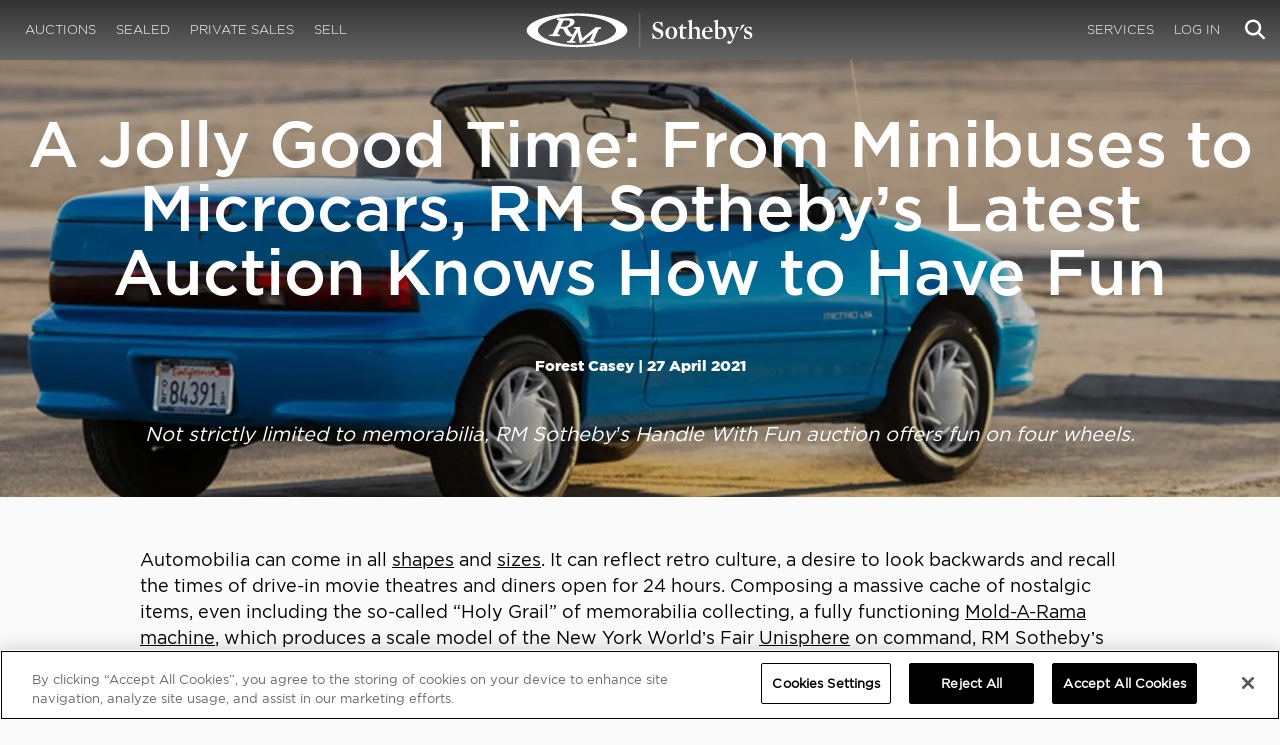

--- FILE ---
content_type: text/html; charset=utf-8
request_url: https://rmsothebys.com/all-stories-videos/a-jolly-good-time-from-minibuses-to-microcars-rm-sotheby-s-latest-auction-knows-how-to-have-fun/
body_size: 79012
content:
<!DOCTYPE html>
<html lang="en" style="height: auto;--scrollbarWidth: 0px;">
<head>
    <title>A Jolly Good Time: From Minibuses to Microcars, RM Sotheby&#x2019;s Latest Auction Knows How to Have Fun | RM Sotheby&#x27;s</title>
    <meta charset="UTF-8">
    <meta name="viewport" content="width=device-width, initial-scale=1, user-scalable=0">
    <meta name="keywords" content="antique cars for sale, automobilia, automotive memorabilia, car auction, classic car auction, classic cars for sale, collector car auction, RM Auctions, RM Sotheby&#x27;s, RM Financial Services, RM Sotheby&#x27;s auction, sell collector car, consign car, buy car, RM car auctions, RM Sotheby&#x27;s car auction, RM Sotheby&#x27;s Online Car Auction, automotive memorabilia auctions, classic automobile auctions, classic car auction online, car auction dates, classic car loans, classic car financing, collateral loans"/>
<meta property="og:site_name" content="RM Sotheby&#x27;s"/>
<meta property="og:url" content="https://rmsothebys.com/all-stories-videos/a-jolly-good-time-from-minibuses-to-microcars-rm-sotheby-s-latest-auction-knows-how-to-have-fun/"/>
<meta property="og:title" content="A Jolly Good Time: From Minibuses to Microcars, RM Sotheby’s Latest Auction Knows How to Have Fun | RM Sotheby's"/>
<meta property="og:type" content="website"/>
<meta property="fb:app_id"/>
<meta name="twitter:url" content="https://rmsothebys.com/all-stories-videos/a-jolly-good-time-from-minibuses-to-microcars-rm-sotheby-s-latest-auction-knows-how-to-have-fun/">
<meta name="twitter:card" content="Summary"/>
<meta name="twitter:site" content="@rmsothebys"/>
<meta name="twitter:title" content="A Jolly Good Time: From Minibuses to Microcars, RM Sotheby’s Latest Auction Knows How to Have Fun | RM Sotheby's"/>
<link rel="canonical" href="https://rmsothebys.com/all-stories-videos/a-jolly-good-time-from-minibuses-to-microcars-rm-sotheby-s-latest-auction-knows-how-to-have-fun/" />
<meta name="description" content="Not strictly limited to memorabilia, RM Sotheby&#x2019;s Handle With Fun auction offers fun on four wheels."/>
<meta property="og:description" content="Not strictly limited to memorabilia, RM Sotheby&#x2019;s Handle With Fun auction offers fun on four wheels.">
<meta name="twitter:description" content="Not strictly limited to memorabilia, RM Sotheby&#x2019;s Handle With Fun auction offers fun on four wheels."/>
    <meta property="og:image" content="https://cdn.rmsothebys.com/f/3/2/2/a/8/f322a8c9916311327d66a6b9767a6e87dbf9061f.webp"/>
    <meta name="twitter:image" content="https://cdn.rmsothebys.com/f/3/2/2/a/8/f322a8c9916311327d66a6b9767a6e87dbf9061f.webp"/>
    <link rel="stylesheet" href="https://use.typekit.net/vcz8tkp.css">
    <link rel="stylesheet" integrity="sha384-WRNGRVcF/F7kXZdnX3jqJZwBToFlgrIyorkymgod6yMzUORMfd8EcBaGh9lVS33o" crossorigin="anonymous" href="https://cdn.jsdelivr.net/npm/nanogallery2@3/dist/css/nanogallery2.min.css">
    <link rel="stylesheet" href="https://cdn.jsdelivr.net/gh/mdbassit/Coloris@latest/dist/coloris.min.css" />
<script type="text/javascript" src="https://analytics.clickdimensions.com/ts.js"> </script>
<script type="text/javascript">
  runClickDimensionsAnalytics = function () {
    window.cdAnalytics = new clickdimensions.Analytics('analytics.clickdimensions.com');
    window.cdAnalytics.setAccountKey('aZENqP1W36EGaCQlj7OyTP');
    window.cdAnalytics.setDomain('rmsothebys.com');
    window.cdAnalytics.setScore(typeof(cdScore) == "undefined" ? 0 : (cdScore == 0 ? null : cdScore));
    window.cdAnalytics.trackPage();
  }
</script>        <!-- OneTrust Cookies Consent Notice start for rmsothebys.com -->
        
        
            <script type="text/javascript" src="https://cdn.cookielaw.org/consent/01912d93-53d8-75e6-894f-e39b8b61713b/OtAutoBlock.js"></script>
            <script type="text/javascript" charset="UTF-8" data-domain-script="01912d93-53d8-75e6-894f-e39b8b61713b" src="https://cdn.cookielaw.org/scripttemplates/otSDKStub.js"></script>
        
        <script type="text/javascript">
            function OptanonWrapper() {
                if(OnetrustActiveGroups.includes("C0004")){
                    runClickDimensionsAnalytics();
                }
            }
        </script>
        <!-- OneTrust Cookies Consent Notice end for rmsothebys.com -->
    <link href="/sb/main-css.css.vd3cbeccf9894c57a09d37c9a5ad3c495355c8b6e" rel="stylesheet" />
    <script src="https://www.google.com/recaptcha/api.js?render=6LfVqbgUAAAAAJAEnXYSsV3PwKEdUnOnOqaTU24U">
        </script>
    <script type="application/ld+json">
   {"@context":"https://schema.org","@type":"NewsArticle","headline":"A Jolly Good Time: From Minibuses to Microcars, RM Sotheby\u2019s Latest Auction Knows How to Have Fun","description":"Not strictly limited to memorabilia, RM Sotheby\u2019s Handle With Fun auction offers fun on four wheels.","datePublished":"2021-04-27","dateModified":"2022-05-27","image":["https://cdn.rmsothebys.com/1/a/9/e/9/a/1a9e9abaace68bc458f1f798d4d134afbc062322.webp","https://cdn.rmsothebys.com/c/d/0/6/d/7/cd06d7d38e755c0c48d8d547b12b4909de53e7c2.webp","https://cdn.rmsothebys.com/d/3/8/7/e/2/d387e2ccb3f637a1bac101e650a86f46aa62e042.webp"]}
</script>
    
</head>
<body ng-app="RMSFrontEnd">
<noscript><iframe class="optanon-category-C0004" data-src="//www.googletagmanager.com/ns.html?id=GTM-NJS8S9" height="0" width="0" style="display:none;visibility:hidden"></iframe></noscript>

<nav id="mobile-menu" class="rms-menu-mobile hidden-lg" mobile-menu>
    <ul class="rms-menu rms-menu--mobile">
            <li class="">
                    <a href="/upcoming/?utm_source=website&amp;utm_medium=page&amp;utm_campaign=HeaderNavigation" class="hvr-fade ">Auctions</a>
                    <ul class="rms-menu--sub">
                            <li class="">
                                <a href="/upcoming/?utm_source=website&amp;utm_medium=page&amp;utm_campaign=HeaderNavigation" target="" class=" ">
                                    Upcoming
                                </a>
                            </li>
                            <li class="">
                                <a href="/search?utm_source=website&amp;utm_medium=page&amp;utm_campaign=HeaderNavigation" target="" class=" ">
                                    Lots Available
                                </a>
                            </li>
                            <li class="">
                                <a href="/results/?utm_source=website&amp;utm_medium=page&amp;utm_campaign=HeaderNavigation" target="" class=" ">
                                    Results
                                </a>
                            </li>
                            <li class="">
                                <a href="/register-to-bid/?utm_source=website&amp;utm_medium=page&amp;utm_campaign=HeaderNavigation" target="" class=" ">
                                    Register to Bid
                                </a>
                            </li>
                    </ul>
            </li>
            <li class="">
                    <a href="/sealed/?utm_source=website&amp;utm_medium=page&amp;utm_campaign=HeaderNavigation" class="hvr-fade ">Sealed</a>
            </li>
            <li class="">
                    <a href="/private-sales/?utm_source=website&amp;utm_medium=page&amp;utm_campaign=HeaderNavigation" class="hvr-fade ">Private Sales</a>
                    <ul class="rms-menu--sub">
                            <li class="">
                                <a href="/private-sales/?utm_source=website&amp;utm_medium=page&amp;utm_campaign=HeaderNavigation" class=" ">
                                    About
                                </a>
                            </li>
                            <li class="">
                                <a href="/ps00/inventory/?utm_source=website&amp;utm_medium=page&amp;utm_campaign=HeaderNavigation" target="" class=" ">
                                    Motor Vehicles Available
                                </a>
                            </li>
                            <li class="">
                                <a href="/private-sales/sold?utm_source=website&amp;utm_medium=page&amp;utm_campaign=HeaderNavigation" target="" class=" ">
                                    Recently Sold
                                </a>
                            </li>
                            <li class="">
                                <a href="/private-sales-request/?utm_source=website&amp;utm_medium=page&amp;utm_campaign=HeaderNavigation" target="" class=" ">
                                    Discreet Sourcing
                                </a>
                            </li>
                    </ul>
            </li>
            <li class="">
                    <a href="/consign/?utm_source=website&amp;utm_medium=page&amp;utm_campaign=HeaderNavigation" class="hvr-fade ">Sell</a>
                    <ul class="rms-menu--sub">
                            <li class="">
                                <a href="/why-sell-with-rm-sothebys/?utm_source=website&amp;utm_medium=page&amp;utm_campaign=HeaderNavigation" target="" class=" ">
                                    Why Sell With RM Sotheby&#x27;s
                                </a>
                            </li>
                            <li class="">
                                <a href="/estate-planning-for-classic-car-collectors/?utm_source=website&amp;utm_medium=page&amp;utm_campaign=HeaderNavigation" target="" class=" ">
                                    Collections &amp; Estates
                                </a>
                            </li>
                            <li class="">
                                <a href="/consign/?utm_source=website&amp;utm_medium=page&amp;utm_campaign=HeaderNavigation" class=" ">
                                    Start Selling
                                </a>
                            </li>
                    </ul>
            </li>
            <li class="">
                    <span class="mm-button hvr-fade ">Services</span>
                    <ul class="rms-menu--sub">
                            <li class="">
                                <a href="/financing/?utm_source=website&amp;utm_medium=page&amp;utm_campaign=HeaderNavigation" class=" ">
                                    Financing
                                </a>
                            </li>
                            <li class="">
                                <a href="/appraisals-valuations/?utm_source=website&amp;utm_medium=page&amp;utm_campaign=HeaderNavigation" target="" class=" ">
                                    Valuations
                                </a>
                            </li>
                            <li class="">
                                <a href="https://rmautorestoration.com?utm_source=website&amp;utm_medium=page&amp;utm_campaign=HeaderNavigation" target="_blank" class=" ">
                                    RM Auto Restoration
                                        <i class="fa fa-external-link"></i>
                                </a>
                            </li>
                            <li class="">
                                <a href="https://www.rm-pmw.com/?utm_source=website&amp;utm_medium=page&amp;utm_campaign=HeaderNavigation" target="_blank" class=" ">
                                    RM Precision Machine Works
                                        <i class="fa fa-external-link"></i>
                                </a>
                            </li>
                    </ul>
            </li>
    </ul>
    <div class="menu-bottom">
    </div>
</nav><div id="site-content" class="site-content">
    <div class="page-wrap">



<header id="top" class="top-header">
    <div class="container hide-desktop hidden-print mobile-nav">
        <div class="row">
            <div class="col-xs-12 mobile-nav__container">
                <a href="#mobile-menu" class="hamburger hide-desktop hidden-print">
                    <span class="top-bar"></span>
                    <span class="middle-bar"></span>
                    <span class="bottom-bar"></span>
                </a>
                <h1 class="logo hidden-print">
                    <a href="/">
A Jolly Good Time: From Minibuses to Microcars, RM Sotheby&#x2019;s Latest Auction Knows How to Have Fun | RM Sotheby&#x27;s                    </a>
                </h1>
                <img class="visible-print-block print-logo" src="/images/logo.svg" />
                <div class="mobile-nav__right">

                        <a class="hvr-fade hidden-print" role="button" data-toggle="modal" data-target="#loginModal" href="">
                            <i class="fa fa-user"></i>
                        </a>
                    <div class="dropdown rms-dropdown">
                        <button id="search-button-mobile" class="hvr-fade btn btn-default dropdown-toggle" type="button"
                                data-toggle="dropdown" aria-haspopup="true" aria-expanded="true" focus="search-control">
                            <i class="fa fa-search"></i>
                        </button>
                        <ul class="dropdown-menu">
                            <li>
                                <div id="search" class="search--header" ng-controller="PaginationLotController as vm" ng-init="vm.init('/search/',false,'',false,'#search-button-desktop')">
<form id="searchForm" name="vm.Form" ng-submit="vm.sendForm()" class="clearfix">
    <section>
        <div class="input-group">
            <input type="text" style="min-width: 200px; height: 41px" class="form-control search-control" placeholder="Search" id="searchControl" name="searchInfo.SearchTerm" value="" ng-model="vm.formData.search.SearchTerm">
            <span class="input-group-btn">
                <button id="btnSearchSubmit" type="submit" value="Search" class="button button--block button--color-black">
                    Search
                </button>
            </span>
        </div>
    </section>
</form>                                </div>
                            </li>
                        </ul>
                    </div>
                </div>
            </div>
        </div>
    </div>
</header>
<nav class="top-nav hide-mobile hidden-print">
    <div class="container">
        <div class="row">
            <div class="col-xs-12 top-nav__container">
                <div class="top-nav__left">
        <ul class="rms-menu rms-menu--primary">
                <li class=" dropdown">
                        <a href="/upcoming/?utm_source=website&amp;utm_medium=page&amp;utm_campaign=HeaderNavigation" class="hvr-fade ">Auctions</a>
                        <div class="dropdown-menu ">
                            <ul class="rms-menu--sub">
                                    <li class="">
                                        <a href="/upcoming/" target="" class=" ">
                                            Upcoming
                                        </a>
                                    </li>
                                    <li class="">
                                        <a href="/search" target="" class=" ">
                                            Lots Available
                                        </a>
                                    </li>
                                    <li class="">
                                        <a href="/results/" target="" class=" ">
                                            Results
                                        </a>
                                    </li>
                                    <li class="">
                                        <a href="/register-to-bid/" target="" class=" ">
                                            Register to Bid
                                        </a>
                                    </li>
                            </ul>
                        </div>
                </li>
                <li class=" dropdown">
                        <a href="/sealed/?utm_source=website&amp;utm_medium=page&amp;utm_campaign=HeaderNavigation" class="hvr-fade ">Sealed</a>
                </li>
                <li class=" dropdown">
                        <a href="/private-sales/?utm_source=website&amp;utm_medium=page&amp;utm_campaign=HeaderNavigation" class="hvr-fade ">Private Sales</a>
                        <div class="dropdown-menu ">
                            <ul class="rms-menu--sub">
                                    <li class="">
                                        <a href="/private-sales/" class=" ">
                                            About
                                        </a>
                                    </li>
                                    <li class="">
                                        <a href="/ps00/inventory/" target="" class=" ">
                                            Motor Vehicles Available
                                        </a>
                                    </li>
                                    <li class="">
                                        <a href="/private-sales/sold" target="" class=" ">
                                            Recently Sold
                                        </a>
                                    </li>
                                    <li class="">
                                        <a href="/private-sales-request/" target="" class=" ">
                                            Discreet Sourcing
                                        </a>
                                    </li>
                            </ul>
                        </div>
                </li>
                <li class=" dropdown">
                        <a href="/consign/?utm_source=website&amp;utm_medium=page&amp;utm_campaign=HeaderNavigation" class="hvr-fade ">Sell</a>
                        <div class="dropdown-menu ">
                            <ul class="rms-menu--sub">
                                    <li class="">
                                        <a href="/why-sell-with-rm-sothebys/" target="" class=" ">
                                            Why Sell With RM Sotheby&#x27;s
                                        </a>
                                    </li>
                                    <li class="">
                                        <a href="/estate-planning-for-classic-car-collectors/" target="" class=" ">
                                            Collections &amp; Estates
                                        </a>
                                    </li>
                                    <li class="">
                                        <a href="/consign/" class=" ">
                                            Start Selling
                                        </a>
                                    </li>
                            </ul>
                        </div>
                </li>
        </ul>
                </div>
                <logo class="logoli">
                    <h1 class="logo hidden-print" style="height: 60px; width: 250px;padding: 5px">
                        <a href="/?utm_source=website&amp;utm_medium=page&amp;utm_campaign=HeaderNavigation">
A Jolly Good Time: From Minibuses to Microcars, RM Sotheby&#x2019;s Latest Auction Knows How to Have Fun | RM Sotheby&#x27;s                        </a>
                    </h1>
                </logo>
                <div class="top-nav__right">
        <ul class="rms-menu rms-menu--primary">
                <li class=" dropdown">
                        <a class="hvr-fade ">Services</a>
                        <div class="dropdown-menu right">
                            <ul class="rms-menu--sub">
                                    <li class="">
                                        <a href="/financing/" class=" ">
                                            Financing
                                        </a>
                                    </li>
                                    <li class="">
                                        <a href="/appraisals-valuations/" target="" class=" ">
                                            Valuations
                                        </a>
                                    </li>
                                    <li class="">
                                        <a href="https://rmautorestoration.com" target="_blank" class=" ">
                                            RM Auto Restoration
                                                <i class="fa fa-external-link"></i>
                                        </a>
                                    </li>
                                    <li class="">
                                        <a href="https://www.rm-pmw.com/" target="_blank" class=" ">
                                            RM Precision Machine Works
                                                <i class="fa fa-external-link"></i>
                                        </a>
                                    </li>
                            </ul>
                        </div>
                </li>
        </ul>
                        <ul class="rms-menu rms-menu--primary">
                            <li class=" dropdown">
                                <a href="" class="hvr-fade" data-toggle="modal" data-target="#loginModal">Log In</a>
                            </li>
                        </ul>
                    <div class="dropdown rms-dropdown">
                        <button id="search-button-desktop" class="top-nav__search hvr-fade btn btn-default dropdown-toggle" type="button"
                                data-toggle="dropdown" aria-haspopup="true" aria-expanded="true" focus="search-control">
                            <i class="fa fa-search"></i>
                        </button>
                        <ul class="dropdown-menu">
                            <li>
                                <div id="search" class="search--header" ng-controller="PaginationLotController as vm" ng-init="vm.init('/search/',false,'',false,'#search-button-desktop')">
<form id="searchForm" name="vm.Form" ng-submit="vm.sendForm()" class="clearfix">
    <section>
        <div class="input-group">
            <input type="text" style="min-width: 200px; height: 41px" class="form-control search-control" placeholder="Search" id="searchControl" name="searchInfo.SearchTerm" value="" ng-model="vm.formData.search.SearchTerm">
            <span class="input-group-btn">
                <button id="btnSearchSubmit" type="submit" value="Search" class="button button--block button--color-black">
                    Search
                </button>
            </span>
        </div>
    </section>
</form>                                </div>
                            </li>
                        </ul>
                    </div>
                </div>
            </div>
        </div>
    </div>
</nav>
<div id="loginOptions" class="collapse hide-desktop hidden-print">
    <ul class="rms-menu rms-menu--mobile mm-listview">
                        <li>
                            <a href="/my-rm/edit-profile/?utm_source=website&amp;utm_medium=page&amp;utm_campaign=LoginMenuNavigation" target="" class="hvr-fade ">Edit Profile</a>
                        </li>
                        <li>
                            <a href="/my-rm/payment-methods/?utm_source=website&amp;utm_medium=page&amp;utm_campaign=LoginMenuNavigation" class="hvr-fade ">Payment Methods</a>
                        </li>
                        <li>
                            <a href="/my-rm/notifications/?utm_source=website&amp;utm_medium=page&amp;utm_campaign=LoginMenuNavigation" target="" class="hvr-fade ">Notifications</a>
                        </li>
                        <li>
                            <a href="/my-rm/favorites/?utm_source=website&amp;utm_medium=page&amp;utm_campaign=LoginMenuNavigation" target="" class="hvr-fade ">Favorites</a>
                        </li>
                        <li>
                            <a href="/my-rm/current-bids/?utm_source=website&amp;utm_medium=page&amp;utm_campaign=LoginMenuNavigation" target="" class="hvr-fade ">Current Bids</a>
                        </li>
                        <li>
                            <a href="/my-rm/past-bids/?utm_source=website&amp;utm_medium=page&amp;utm_campaign=LoginMenuNavigation" target="" class="hvr-fade ">Past Bids</a>
                        </li>
                        <li>
                            <a href="/my-rm/registrations/?utm_source=website&amp;utm_medium=page&amp;utm_campaign=LoginMenuNavigation" target="" class="hvr-fade ">Registrations</a>
                        </li>
                        <li>
<form action="/member/HandleLogout" method="post">                                <button class="hvr-fade heading-details--smaller heading-subtitle--margin">Log Out</button>
                                <input type="hidden" name="redirectUrl" value="/"/>
<input name="__RequestVerificationToken" type="hidden" value="CfDJ8O8fLC5v8hROtFQ4-5ajuNUxd71t3wqzTL2PkyoFDU5ZBM68NpSB9FPgweleNqY_sVePUrdZHvQHrMdcpMijjO8P8EYvfDthmiUjZ1Gef799NYalTaCd-LzEu6tBmlN3FaATrN-sy_wdQAYGAheu3AQ" /></form>                        </li>
    </ul>

</div>

            <main class="content blog-standard-wrapper" role="main">
        <div class="blog-post-header">
    <div class="row">
        <a class="col-xs-12" style="padding: 0" href="/all-stories-videos/a-jolly-good-time-from-minibuses-to-microcars-rm-sotheby-s-latest-auction-knows-how-to-have-fun/">
            <picture class="expanded-content">
                <source media="(min-width: 992px)" srcset="https://cdn.rmsothebys.com/8/9/e/2/2/6/89e2263d7ab8d6aed10500accfadfd8c92a0c094.webp">
                <source media="(max-width: 767px)" srcset="https://cdn.rmsothebys.com/a/a/6/b/a/5/aa6ba586adf9a1c39c34621b6726451aeecbc8da.webp">
                <source media="(min-width: 768px) and (max-width: 991px)" srcset="https://cdn.rmsothebys.com/f/3/2/2/a/8/f322a8c9916311327d66a6b9767a6e87dbf9061f.webp">
                <img style="width: 100%" src="" data-src="https://cdn.rmsothebys.com/8/9/e/2/2/6/89e2263d7ab8d6aed10500accfadfd8c92a0c094.webp" alt="1992 Geo Metro Convertible offered at RM Sothebys Online Only Handle With Fun Auction 2021"/>
            </picture>
            <div class="centered-wrapper" style="display: flex;
                                                     align-items: center;
                                                     justify-content: center;">
                <div class="centered" style="display: inline-block">
                    <h1 class="heading-title">
                        A Jolly Good Time: From Minibuses to Microcars, RM Sotheby&#x2019;s Latest Auction Knows How to Have Fun
                    </h1>
                    <h3 class="heading-details--bolder">
                        Forest Casey | <time datetime="2021-04-27"> 27 April 2021</time>
                    </h3>
                    <h2 class="heading-subtitle hidden-xs">
                        Not strictly limited to memorabilia, RM Sotheby&#x2019;s Handle With Fun auction offers fun on four wheels.
                    </h2>
                </div>
            </div>
        </a>
    </div>
</div>
        <div class="container-fluid" style="margin-bottom: 70px;">
            <div class="row">
                <div class="col-xs-12">
                    <article class="content__intro post">
                        <header class="lot__titles">
                            <h2 class="heading-subtitle visible-xs" style="font-style: italic">
                                Not strictly limited to memorabilia, RM Sotheby&#x2019;s Handle With Fun auction offers fun on four wheels.
                            </h2>
                            <h3 class="heading-details--bolder">

                            </h3>
                        </header>
                        <section class="post-content body-text--copy">
                            <p><span>Automobilia can come in all <a href="https://rmsothebys.com/en/auctions/fu21/handle-with-fun/lots/n1138-precision-metalcraft-candy-vending-machine/1073374">shapes</a> and <a href="https://rmsothebys.com/en/auctions/fu21/handle-with-fun/lots/n3082-union-bus-station-double-sided-neon-sign/1092420">sizes</a>. It can reflect retro culture, a desire to look backwards and recall the times of drive-in movie theatres and diners open for 24 hours. Composing a massive cache of nostalgic items, even including the so-called “Holy Grail” of memorabilia collecting, a fully functioning <a rel="noopener" href="https://www.youtube.com/watch?v=7OCB75D0pWM&amp;feature=youtu.be" target="_blank" data-anchor="?v=7OCB75D0pWM&amp;feature=youtu.be">Mold-A-Rama machine</a>, which produces a scale model of the New York World’s Fair <a rel="noopener" href="https://en.wikipedia.org/wiki/Unisphere" target="_blank">Unisphere</a> on command, RM Sotheby’s latest <a href="https://rmsothebys.com/en/home/lots/fu21" title="https://rmsothebys.com/en/home/lots/fu21">Handle With Fun</a> auction is chock-full of colorful examples, sure to put a smile on your face. </span></p>
<p><span>Until now, we have yet to explore the most-auto-related elements of our most lighthearted auction in years: Automobiles themselves. Like the extraordinary memorabilia items, however, these selections are far from your ordinary fare. Especially when you see some of the extraordinary accessories and additional equipment added to some of these lots. From prized Ghia-built Jolly beach cars to tricked-out VW camper vans, join us as we touch on some downright delightful examples:</span></p>
<p><a href="https://rmsothebys.com/en/auctions/fu21/handle-with-fun/lots/r1210-1962-volkswagen-type-2-westfalia-camper/?utm_source=rmsothebys.com&amp;utm_medium=blog&amp;utm_campaign=FU21" title="https://rmsothebys.com/en/auctions/fu21/handle-with-fun/lots/r1210-1962-volkswagen-type-2-westfalia-camper/?utm_source=rmsothebys.com&amp;utm_medium=blog&amp;utm_campaign=FU21" data-anchor="?utm_source=rmsothebys.com&amp;utm_medium=blog&amp;utm_campaign=FU21"><img style="width: 100%; height: auto;" src="/media/382711/fu21_handlewithfun_01.jpg?width=1200px;height=auto" alt="1962 Volkswagen Type 2 Westfalia Camper available at RM Sotheby's Online Only Handle With Fun Auction 2021"></a></p>
<h2 style="text-align: left;"><strong>1962 Volkswagen Type 2 Westfalia Camper</strong></h2>
<p> </p>
<h3 style="text-align: left;"><span>Estimate: $85,000 - $100,000 USD </span>|<span> </span><em>Offered Without Reserve</em></h3>
<p> </p>
<p><span>Volkswagen’s almost-as-famous follow-up to their groundbreaking Type 1 people’s car, the Type 2 was also a rear-engine, air-cooled machine, but thanks to some ingenious engineering, that same formula could transport a whole family to the campground of their choice in comfort. ‘Westfalia’ is a reference to the German coachbuilder, Westfalia-Werke, who converted and constructed these ingenious camper vans. This period-correct example sports plaid curtains, a full kitchen-style cabinet setup, and numerous accessories with which to enjoy the great outdoors.</span></p>
<p> </p>
<p> </p>
<p><a href="https://rmsothebys.com/en/auctions/fu21/handle-with-fun/lots/r1212-1961-renault-4cv-jolly-by-ghia/?utm_source=rmsothebys.com&amp;utm_medium=blog&amp;utm_campaign=FU21" title="https://rmsothebys.com/en/auctions/fu21/handle-with-fun/lots/r1212-1961-renault-4cv-jolly-by-ghia/?utm_source=rmsothebys.com&amp;utm_medium=blog&amp;utm_campaign=FU21" data-anchor="?utm_source=rmsothebys.com&amp;utm_medium=blog&amp;utm_campaign=FU21"><img style="width: 100%; height: auto;" src="/media/382712/fu21_handlewithfun_02.jpg?width=1200px;height=auto" alt="1961 Renault 4CV Jolly by Ghia available at RM Sotheby's Online Only Handle With Fun Auction 2021"></a></p>
<h2 style="text-align: left;"><strong>1961 Renault 4CV Jolly by Ghia</strong></h2>
<p> </p>
<h3 style="text-align: left;">Estimate: $80,000 - $100,000 USD<span> </span>|<span> </span><em>Offered Without Reserve</em></h3>
<p> </p>
<p><span>Right down to its name, the beach-friendly Jolly is perhaps the ultimate expression of automotive happiness. Perhaps it is down to the “Jolly” moniker, or the carefree nature of any car designed for ocean-adjacent excursions, but the Fiat and Renault chassis transformed by Italian coachbuilder Ghia into family-friendly beach vehicles have come to embody the ethos of the fun car. Wicker seats and a fixed, frilled top undoubtedly add to the appeal.</span></p>
<p> </p>
<p> </p>
<p><a href="https://rmsothebys.com/en/auctions/fu21/handle-with-fun/lots/r1200-1956-messerschmitt-kr-200/?utm_source=rmsothebys.com&amp;utm_medium=blog&amp;utm_campaign=FU21" title="https://rmsothebys.com/en/auctions/fu21/handle-with-fun/lots/r1200-1956-messerschmitt-kr-200/?utm_source=rmsothebys.com&amp;utm_medium=blog&amp;utm_campaign=FU21" data-anchor="?utm_source=rmsothebys.com&amp;utm_medium=blog&amp;utm_campaign=FU21"><img style="width: 100%; height: auto;" src="/media/382713/fu21_handlewithfun_03.jpg?width=1200px;height=auto" alt="1956 Messerschmitt KR 200 available at RM Sotheby's Online Only Handle With Fun Auction 2021"></a></p>
<h2 style="text-align: left;"><strong>1956 Messerschmitt KR 200</strong></h2>
<p> </p>
<h3 style="text-align: left;"><span>Estimate: $60,000 - $70,000 USD</span><span> </span>|<span> </span><em>Offered Without Reserve</em></h3>
<p> </p>
<p><span>The “KR” in Messerschmitt’s KR 200 stood for <em>Kabinenroller</em>, roughly translated from German as “Cabin Scooter.” And indeed, viewing the extensive gallery of images of this uncommon microcar, one unavoidably encounters the light and airy nature of this three-wheeler’s interior cockpit. Ingress and egress are also handled thanks to these central, canopy cabin doors. The bubble car that started it all.</span></p>
<p> </p>
<p> </p>
<p><a href="https://rmsothebys.com/en/auctions/fu21/handle-with-fun/lots/r1204-1949-willys-jeep-station-wagon-camper/?utm_source=rmsothebys.com&amp;utm_medium=blog&amp;utm_campaign=FU21" title="https://rmsothebys.com/en/auctions/fu21/handle-with-fun/lots/r1204-1949-willys-jeep-station-wagon-camper/?utm_source=rmsothebys.com&amp;utm_medium=blog&amp;utm_campaign=FU21" data-anchor="?utm_source=rmsothebys.com&amp;utm_medium=blog&amp;utm_campaign=FU21"><img style="width: 100%; height: auto;" src="/media/382714/fu21_handlewithfun_04.jpg?width=1200px;height=auto" alt="1949 Willys ‘Jeep’ Station Wagon Camper available at RM Sotheby's Online Only Handle With Fun Auction 2021"></a></p>
<h2 style="text-align: left;"><strong>1949 Willys ‘Jeep’ Station Wagon Camper</strong></h2>
<p> </p>
<h3 style="text-align: left;"><span>Estimate: $40,000 - $50,000 USD</span><span> </span>|<span> </span><em>Offered Without Reserve</em></h3>
<p> </p>
<p><span>Another take on the camper van, this wartime Willys is a decidedly American one. This example sports a handsome older restoration in metallic green with a green vinyl interior. Much like the Type 2 Camper we discussed earlier, the photo gallery on this civilian-style ‘Jeep’ is worth digging into, especially considering the period camping accessories including a collapsible roof mounted tent, roof, mounted water tanks, and storage. An icon of practicality, this example proves that exciting camping vehicles came from American factories, too.</span></p>
<p> </p>
<p> </p>
<p><a href="https://rmsothebys.com/en/auctions/fu21/handle-with-fun/lots/r1208-1955-volkswagen-driver-education-beetle/?utm_source=rmsothebys.com&amp;utm_medium=blog&amp;utm_campaign=FU21" title="https://rmsothebys.com/en/auctions/fu21/handle-with-fun/lots/r1208-1955-volkswagen-driver-education-beetle/?utm_source=rmsothebys.com&amp;utm_medium=blog&amp;utm_campaign=FU21" data-anchor="?utm_source=rmsothebys.com&amp;utm_medium=blog&amp;utm_campaign=FU21"><img style="width: 100%; height: auto;" src="/media/382715/fu21_handlewithfun_05.jpg?width=1200px;height=auto" alt="1955 Volkswagen ‘Driver Education’ Beetle available at RM Sotheby's Online Only Handle With Fun Auction 2021"></a></p>
<h2 style="text-align: left;"><strong>1955 Volkswagen ‘Driver Education’ Beetle</strong></h2>
<p> </p>
<h3 style="text-align: left;"><span>Estimate: $30,000 - $40,000 USD</span><span> </span>|<span> </span><em>Offered Without Reserve</em></h3>
<p> </p>
<p><span>From the exterior, this appears to be a standard (if well-appointed) 1955 Volkswagen Beetle, with a smart metal-and-wood roof rack and the rear windshield blinds that signify an early example. But a closer look at this example’s interior reveals some truly exceptional added equipment: In the passenger’s seat, a second fully functioning set of controls, including a steering wheel, gas, and brake pedals. All of which were installed so that, in the event of a roadgoing incident, an experienced driving instructor could take over from a less-than-stellar student. An incredible artifact—certain to turn heads at any classic car show—for the twin steering wheels alone.</span></p>
<p> </p>
<p> </p>
<p><a href="https://rmsothebys.com/en/auctions/fu21/handle-with-fun/lots/r1211-1965-ford-mustang-gt-convertible/?utm_source=rmsothebys.com&amp;utm_medium=blog&amp;utm_campaign=FU21" title="https://rmsothebys.com/en/auctions/fu21/handle-with-fun/lots/r1211-1965-ford-mustang-gt-convertible/?utm_source=rmsothebys.com&amp;utm_medium=blog&amp;utm_campaign=FU21" data-anchor="?utm_source=rmsothebys.com&amp;utm_medium=blog&amp;utm_campaign=FU21"><img style="width: 100%; height: auto;" src="/media/382716/fu21_handlewithfun_07.jpg?width=1200px;height=auto" alt="1965 Ford Mustang GT Convertible available at RM Sotheby's Online Only Handle With Fun Auction 2021"></a></p>
<h2 style="text-align: left;"><strong>1965 Ford Mustang GT Convertible</strong></h2>
<p> </p>
<h3 style="text-align: left;"><span>Estimate: $30,000 - $40,000 USD</span><span> </span>|<span> </span><em>Offered Without Reserve</em></h3>
<p> </p>
<p><span>Perhaps the most traditional entry on our list, the first full year of production for the Ford Mustang introduced the American market to a vehicle type that is all-too-rare today among domestic OEMs: A lightweight, nimble, fun-to-drive sports car with a small block V-8 engine. With motive force provided by Ford’s long-running Windsor eight-cylinder engine, paired with a Pony interior, power top, and automatic transmission, this convertible Mustang can offer smiles to a wide audience.</span></p>
<p> </p>
<p> </p>
<p><a href="https://rmsothebys.com/en/auctions/fu21/handle-with-fun/lots/r1217-1959-auto-union-1000-sp-coupe/?utm_source=rmsothebys.com&amp;utm_medium=blog&amp;utm_campaign=FU21" title="https://rmsothebys.com/en/auctions/fu21/handle-with-fun/lots/r1217-1959-auto-union-1000-sp-coupe/?utm_source=rmsothebys.com&amp;utm_medium=blog&amp;utm_campaign=FU21" data-anchor="?utm_source=rmsothebys.com&amp;utm_medium=blog&amp;utm_campaign=FU21"><img style="width: 100%; height: auto;" src="/media/382717/fu21_handlewithfun_08.jpg?width=1200px;height=auto" alt="1959 Auto Union 1000 SP Coupe available at RM Sotheby's Online Only Handle With Fun Auction 2021"></a></p>
<h2 style="text-align: left;"><strong>1959 Auto Union 1000 SP Coupe</strong></h2>
<p> </p>
<h3 style="text-align: left;"><span>Estimate: $20,000 - $30,000 USD</span><span> </span>|<span> </span><em>Offered Without Reserve</em></h3>
<p> </p>
<p><span>Scroll through our list too quickly and you might mistake this 1959 Auto Union 1000 SP Coupe for another Ford. While the Thunderbird and the 1000 SP Coupe both sport an egg crate grille, twin headlights, a hood scoop, and subtle tail fins, by 1959, the styling cues on American automobiles were over-the-top by design, with outsized fins and plenty of chrome. In contrast, this German-built, pre-Audi coupe is an exercise in subtlety, with its handsome two-tone, black-over-red color scheme extending to the Jet Age interior.</span></p>
<p> </p>
<p> </p>
<p><a href="https://rmsothebys.com/en/auctions/fu21/handle-with-fun/lots/r1206-1964-bmw-700-luxus-ls/?utm_source=rmsothebys.com&amp;utm_medium=blog&amp;utm_campaign=FU21" title="https://rmsothebys.com/en/auctions/fu21/handle-with-fun/lots/r1206-1964-bmw-700-luxus-ls/?utm_source=rmsothebys.com&amp;utm_medium=blog&amp;utm_campaign=FU21" data-anchor="?utm_source=rmsothebys.com&amp;utm_medium=blog&amp;utm_campaign=FU21"><img style="width: 100%; height: auto;" src="/media/382718/fu21_handlewithfun_09.jpg?width=1200px;height=auto" alt="1964 BMW 700 Luxus LS available at RM Sotheby's Online Only Handle With Fun Auction 2021"></a></p>
<h2 style="text-align: left;"><strong>1964 BMW 700 Luxus LS</strong></h2>
<p> </p>
<h3 style="text-align: left;"><span>Estimate: $25,000 - $30,000 USD</span><span> </span>|<span> </span><em>Offered Without Reserve</em></h3>
<p> </p>
<p><span>Another uncommon example from a storied European brand, this mid-century coupe was positioned by BMW as a well-appointed alternative to the typical commuter car. More than mere badge engineering, the 700 Luxus LS was in fact the first BMW to be built on a monocoque structure; the accompanying image gallery on the lot listing is definitely worth viewing for its images of this advanced BMW’s undercarriage. With a tastefully restored color scheme of light green, which carries over into the mid-century interior, this rarely seen BMW is sure to delight even the most ardent enthusiast.</span></p>
<p> </p>
<p> </p>
<p><a href="https://rmsothebys.com/en/auctions/fu21/handle-with-fun/lots/r1214-1957-citro%C3%ABn-2cv/1082342?utm_source=rmsothebys.com&amp;utm_medium=blog&amp;utm_campaign=FU21" title="https://rmsothebys.com/en/auctions/fu21/handle-with-fun/lots/r1214-1957-citro%C3%ABn-2cv/1082342?utm_source=rmsothebys.com&amp;utm_medium=blog&amp;utm_campaign=FU21" data-anchor="?utm_source=rmsothebys.com&amp;utm_medium=blog&amp;utm_campaign=FU21"><img style="width: 100%; height: auto;" src="/media/382719/fu21_handlewithfun_10.jpg?width=1200px;height=auto" alt="1957 Citroën 2CV available at RM Sotheby's Online Only Handle With Fun Auction 2021"></a></p>
<h2 style="text-align: left;"><strong>1957 Citroën 2CV</strong></h2>
<p> </p>
<h3 style="text-align: left;"><span>Estimate: $20,000 - $25,000 USD</span><span> </span>|<span> </span><em>Offered Without Reserve</em></h3>
<p> </p>
<p><span>Perhaps the poster car for carefree motoring, the Citroën 2CV has recently been celebrated by no less a serious motoring journalist <a rel="noopener" href="https://www.youtube.com/watch?v=qQTgwJ6pLHE" target="_blank" data-anchor="?v=qQTgwJ6pLHE">than Top Gear’s Chris Harris</a>, who filmed an extended segment about a 2CV of similar vintage. This example sports all the same delightful quirks as Harris’s 2CV, including a backseat that can be removed on the occasion of an outdoor picnic, but is presented in a far more refined form, with a generous assortment of period-correct accessories. Both have the early 2CV’s desirable ribbed (or corrugated) bonnet.</span></p>
<p> </p>
<p> </p>
<p><img style="width: 100%; height: auto;" src="/media/382710/fu21_handlewithfun_15.jpg?width=1200px;height=auto" alt="1994 Subaru Sambar ‘VW Microbus’ available at RM Sotheby's Online Only Handle With Fun Auction 2021"></p>
<h2 style="text-align: left;"><strong>1994 Subaru Sambar ‘VW Microbus’</strong></h2>
<p> </p>
<h3 style="text-align: left;"><span>Estimate: $15,000 - $20,000 USD</span><span> </span>|<span> </span><em>Offered Without Reserve</em></h3>
<p> </p>
<p><span>Double-takes will undoubtedly be a common sight from the driver’s seat of this customized 1994 Subaru Sambar ‘VW Microbus’. With devoted Type 2 fans frequently requesting a modernized version for years, VW has yet to release a production version of their retro-inspired ID.Buzz Microbus concept, essentially creating a market for customizers to satisfy. This example is a particularly well-executed customization, with the Type 2’s familiar face and two-tone color scheme applied on the venerable Subaru Sambar platform. Merging classic cab-over style design with Kei-car practicality, this Sambar seems designed to delight passengers, passers-by, and the lucky driver all at once.</span></p>
<p> </p>
<p> </p>
<p><a href="https://rmsothebys.com/en/auctions/fu21/handle-with-fun/lots/r0001-1985-chrysler-lebaron-town-and-country-convertible/?utm_source=rmsothebys.com&amp;utm_medium=blog&amp;utm_campaign=FU21" title="https://rmsothebys.com/en/auctions/fu21/handle-with-fun/lots/r0001-1985-chrysler-lebaron-town-and-country-convertible/?utm_source=rmsothebys.com&amp;utm_medium=blog&amp;utm_campaign=FU21" data-anchor="?utm_source=rmsothebys.com&amp;utm_medium=blog&amp;utm_campaign=FU21"><img style="width: 100%; height: auto;" src="/media/382707/fu21_handlewithfun_12.jpg?width=1200px;height=auto" alt="1985 Chrysler LeBaron Town and Country Convertible available at RM Sotheby's Online Only Handle With Fun Auction 2021"></a></p>
<h2 style="text-align: left;"><strong>1985 Chrysler LeBaron Town and Country Convertible</strong></h2>
<p> </p>
<h3 style="text-align: left;"><span>Estimate: $15,000 - $20,000 USD</span><span> </span>|<span> </span><em>Offered Without Reserve</em></h3>
<p> </p>
<p><span>This well-preserved American masterpiece was one of the first lots on the “must-have” list of delightful automobiles for our Handle With Fun auction. From its wood-grained exterior to its royal-derived name, this LeBaron is indeed the perfect car for both town and country. Whether you decide to pronounce it “LeBaron” or “Le Baron,” the choice can be yours with this numbers-matching example. With a mere 12,345 miles showing on the odometer at the time of cataloguing, this Chrysler could be yours for many miles (and smiles) to come.</span></p>
<p> </p>
<p> </p>
<p><a href="https://rmsothebys.com/en/auctions/fu21/handle-with-fun/lots/r1203-1992-geo-metro-convertible/?utm_source=rmsothebys.com&amp;utm_medium=blog&amp;utm_campaign=FU21" title="https://rmsothebys.com/en/auctions/fu21/handle-with-fun/lots/r1203-1992-geo-metro-convertible/?utm_source=rmsothebys.com&amp;utm_medium=blog&amp;utm_campaign=FU21" data-anchor="?utm_source=rmsothebys.com&amp;utm_medium=blog&amp;utm_campaign=FU21"><img style="width: 100%; height: auto;" src="/media/382708/fu21_handlewithfun_13.jpg?width=1200px;height=auto" alt="1992 Geo Metro Convertible available at RM Sotheby's Online Only Handle With Fun Auction 2021"></a></p>
<h2 style="text-align: left;"><strong>1992 Geo Metro Convertible</strong></h2>
<p> </p>
<h3 style="text-align: left;"><span>Estimate: $10,000 - $15,000 USD</span><span> </span>|<span> </span><em>Offered Without Reserve</em></h3>
<p> </p>
<p><span>Our cover car is none other than the venerable Geo Metro Convertible. To paraphrase the longtime curator of the <a rel="noopener" href="https://www.petersen.org/" target="_blank">Petersen Automotive Museum</a>, Leslie Kendall, if every collector focuses only on the fastest, most powerful examples, subsequent generations will never get to appreciate the fuller texture of what makes everyday cars so enjoyable. As such, well-preserved examples like this 1992 Geo Metro Convertible provide proof that automobiles do not need high-revving V-12 power to make you smile. Showing just 39,069 miles at the time of cataloguing, this uncommon Convertible would be equally celebrated at the <a rel="noopener" href="https://24hoursoflemons.com/concours-d-lemons/" target="_blank">Concours d’Lemons</a> during Monterey Car Week or the recently announced <a rel="noopener" href="https://www.radwood.com/" target="_blank">RADwood NorCal</a> reunion. Altogether prestigious, in other words.</span></p>
<p> </p>
<p> </p>
<p><a href="https://rmsothebys.com/en/auctions/fu21/handle-with-fun/lots/r1213-1984-zoe-zipper/1078747?utm_source=rmsothebys.com&amp;utm_medium=blog&amp;utm_campaign=FU21" title="https://rmsothebys.com/en/auctions/fu21/handle-with-fun/lots/r1213-1984-zoe-zipper/1078747?utm_source=rmsothebys.com&amp;utm_medium=blog&amp;utm_campaign=FU21" data-anchor="?utm_source=rmsothebys.com&amp;utm_medium=blog&amp;utm_campaign=FU21"><img style="width: 100%; height: auto;" src="/media/382709/fu21_handlewithfun_14.jpg?width=1200px;height=auto" alt="1984 Zoe Zipper available at RM Sotheby's Online Only Handle With Fun Auction 2021"></a></p>
<h2 style="text-align: left;"><strong>1984 Zoe Zipper</strong></h2>
<p> </p>
<h3 style="text-align: left;"><span>Estimate: $10,000 - $15,000 USD</span><span> </span>|<span> </span><em>Offered Without Reserve</em></h3>
<p> </p>
<p><span>As they say, “But wait, there’s more!” We could not end this near-alphabetic list of extraordinary automobiles with anything other than the Zoe Zipper. Powered by a 50-cc two-stroke Honda motorcycle engine, this innovative, mid-1980s three-wheeler was believed to be given away as a prize on <em>The Price is Right</em>. Featuring a center-seat driver’s setup (much like the mighty McLaren F1), this lightweight, fiberglass-bodied Zipper is true to its name. Fun can come on three wheels, too.</span></p>
                        </section>
                        <div class="content-container slate--container">
                            
                        </div>
                        <section class="post-content body-text--copy">
                            

                        </section>
                        
<section class="centered-wrapper">
    <div class="centered cta-container clearfix">
        <h2 class="heading-details--bold">Share</h2>
        <ul class="list-social">
            <li class="list-social__item">
                <a href="https://rmsothebys.com/all-stories-videos/a-jolly-good-time-from-minibuses-to-microcars-rm-sotheby-s-latest-auction-knows-how-to-have-fun/" class="hvr-fade list-social__link" data-description="Not strictly limited to memorabilia, RM Sotheby&#x2019;s Handle With Fun auction offers fun on four wheels." data-picture="https://cdn.rmsothebys.com/f/3/2/2/a/8/f322a8c9916311327d66a6b9767a6e87dbf9061f.webp" facebook-share>
                    <i class="icon-facebook-2021-o"></i>
                </a>
            </li>
            <li class="list-social__item">
                <a href="http://twitter.com/intent/tweet?text=A%20Jolly%20Good%20Time%3A%20From%20Minibuses%20to%20Microcars,%20RM%20Sotheby%E2%80%99s%20Latest%20Auction%20Knows%20How%20to%20Have%20Fun%20%7C%20RM%20Sotheby%27s&url=https%3A%2F%2Frmsothebys.com%2Fall-stories-videos%2Fa-jolly-good-time-from-minibuses-to-microcars-rm-sotheby-s-latest-auction-knows-how-to-have-fun%2F" class="hvr-fade list-social__link" target="_blank">
                    <i class="icon-twitterX-2023-o"></i>
                </a>
            </li>
            <li class="list-social__item">
                <a href="https://www.linkedin.com/shareArticle?mini=true&url=https%3A%2F%2Frmsothebys.com%2Fall-stories-videos%2Fa-jolly-good-time-from-minibuses-to-microcars-rm-sotheby-s-latest-auction-knows-how-to-have-fun%2F&title=A Jolly Good Time: From Minibuses to Microcars, RM Sotheby&#x2019;s Latest Auction Knows How to Have Fun | RM Sotheby&#x27;s&summary=Not strictly limited to memorabilia, RM Sotheby&#x2019;s Handle With Fun auction offers fun on four wheels." class="hvr-fade list-social__link" target="_blank">
                    <i class="icon-linkedin-2021-o"></i>
                </a>
            </li>
            <li class="list-social__item">
                <a href="mailto:?subject=A Jolly Good Time: From Minibuses to Microcars, RM Sotheby&#x2019;s Latest Auction Knows How to Have Fun | RM Sotheby&#x27;s&body=I found this article on RM Sotheby's website and thought you might like it.  Check it out at https://rmsothebys.com/all-stories-videos/a-jolly-good-time-from-minibuses-to-microcars-rm-sotheby-s-latest-auction-knows-how-to-have-fun/." class="hvr-fade list-social__link" target="_blank">
                    <i class="icon-email-2021-o">
                        <span class="path1"></span><span class="path2"></span><span class="path3"></span>
                    </i>
                </a>
            </li>
        </ul>
    </div>
</section>
                        <div class="container">
                            <section>
    <div>
        <div class="tile tile--header" style="min-height: 0 !important; position:relative">
            <div class="">
                <div class="container-fluid no-padding">
                    <div class="row no-gutters">
                        <div class="col-xs-12 col-md-8 col-lg-10 tile--header__text">
                            <div class="centered-wrapper">
                                <div class="">
                                    <div class="content__block">
                                        <h2 class="tile__title heading-content">More From RM Sotheby&#x2019;s</h2>
                                    </div>
                                </div>
                            </div>
                        </div>
                        <div class="col-md-4 col-lg-2 tile--header__action">
                            <div class="content__block">
                                <ul class="tile__menu">
                                    <li>
                                        <a href="/all-stories-videos/" class="button button--link ellipsis " target="">
                                            VIEW ALL
                                        </a>
                                    </li>
                                </ul>
                            </div>
                        </div>
                    </div>
                </div>
            </div>
            <span class="tile__tag bottom-right"></span>
        </div>
    </div>
</section>
    <div class="mosaic clearfix" id="search-results-row" data-functionality="view-wrapper">
        <div class="col-xs-12 col-md-6">
            <div>
    <a ng-href="/all-stories-videos/the-ferrari-250-gt-tour-de-france/">
        <div class="search-result search-result--favorited">
            <img class="expanded-content" style="width: 100%" src="https://i.vimeocdn.com/video/2103779600-c93d4df0132c6e0eed379b3be6171fb8daf1d46594173a30661d6dbdb6841fa7-d_1200x900?region=us" alt="">
            <div class="search-result__caption" style="padding: 10px">
                <i class="icon-play-btn" style="float: left; font-size: 1rem; padding-right: 5px"></i>
                <h5 class="heading-subtitle--bold ellipsis" style="font-weight: 700; font-size: 1rem">
                    &#x2018;THE&#x2019; Ferrari 250 GT &#x2018;Tour de France&#x2019;
                </h5>
                <span class="heading-details--bolder search-result__bottom-left"></span>
            </div>
        </div>
    </a>
</div>
        </div>
        <div class="col-xs-12 col-md-3">
            
<div>
    <a ng-href="/all-stories-videos/begin-with-provenance/">
        <div class="search-result search-result--favorited">
            <picture class="expanded-content">
                <source media="(min-width: 992px)" srcset="https://i.vimeocdn.com/video/2104668847-85ce19027bfa9bbde7ffdc1dd09387b4bb2ffa8f76558733ae0a1c762c7fe022-d_300x468?region=us">
                <source media="(max-width: 991px)" srcset="https://i.vimeocdn.com/video/2104668847-85ce19027bfa9bbde7ffdc1dd09387b4bb2ffa8f76558733ae0a1c762c7fe022-d_1200x900?region=us">
                <img style="width: 100%" src="" data-src="https://i.vimeocdn.com/video/2104668847-85ce19027bfa9bbde7ffdc1dd09387b4bb2ffa8f76558733ae0a1c762c7fe022-d_300x468?region=us" alt=""/>
            </picture>
            <div class="search-result__caption" style="padding: 10px">
                <i class="icon-play-btn" style="float: left; font-size: 1rem; padding-right: 5px"></i>
                <h5 class="heading-subtitle--bold ellipsis" style="font-weight: 700; font-size: 1rem">
                    Begin with Provenance
                </h5>
                <span class="heading-details--bolder search-result__bottom-left"></span>
            </div>
        </div>
    </a>
</div>
        </div>
        <div class="col-xs-12 col-md-3">
            <div>
                
<div>
    <a ng-href="/all-stories-videos/on-cloud-nine/">
        <div class="search-result search-result--favorited">
            <picture class="expanded-content">
                <source media="(min-width: 992px)" srcset="https://cdn.rmsothebys.com/f/5/e/2/f/3/f5e2f37f97a5202875f7a1221efd7131f2f29cd6.webp">
                <source media="(max-width: 991px)" srcset="https://cdn.rmsothebys.com/1/0/a/1/0/6/10a106c377311967f8a5c2af40a5a4b45db1e609.webp">
                <img style="width: 100%" src="" data-src="https://cdn.rmsothebys.com/f/5/e/2/f/3/f5e2f37f97a5202875f7a1221efd7131f2f29cd6.webp" alt=""/>
            </picture>
            <div class="search-result__caption stacked" style="padding: 10px">
                <i class="icon-news" style="float: left; font-size: 1rem; padding-right: 5px"></i>
                <h5 class="heading-subtitle--bold ellipsis" style="font-weight: 700; font-size: 1rem">
                    On Cloud Nine
                </h5>
                <span class="heading-details--bolder search-result__bottom-left"></span>
            </div>
        </div>
    </a>
</div>
                
<div>
    <a ng-href="/all-stories-videos/ayrton-senna-s-brazilian-grand-prix-winning-mclaren-mp46/">
        <div class="search-result search-result--favorited">
            <picture class="expanded-content">
                <source media="(min-width: 992px)" srcset="https://i.vimeocdn.com/video/2089730963-0fcfed11310a7cde90f40fed899e8d7fa67a316254ff84f9238117c847a4b4f5-d_400x245?region=us">
                <source media="(max-width: 991px)" srcset="https://i.vimeocdn.com/video/2089730963-0fcfed11310a7cde90f40fed899e8d7fa67a316254ff84f9238117c847a4b4f5-d_1200x900?region=us">
                <img style="width: 100%" src="" data-src="https://i.vimeocdn.com/video/2089730963-0fcfed11310a7cde90f40fed899e8d7fa67a316254ff84f9238117c847a4b4f5-d_400x245?region=us" alt=""/>
            </picture>
            <div class="search-result__caption" style="padding: 10px">
                <i class="icon-play-btn" style="float: left; font-size: 1rem; padding-right: 5px"></i>
                <h5 class="heading-subtitle--bold ellipsis" style="font-weight: 700; font-size: 1rem">
                    Ayrton Senna&#x2019;s Brazilian Grand Prix-Winning McLaren MP4/6
                </h5>
                <span class="heading-details--bolder search-result__bottom-left"></span>
            </div>
        </div>
    </a>
</div>
            </div>
        </div>
    </div>

                        </div>
                    </article>
                </div>
            </div>
        </div>
        <div class="container" style="background-color: #eeeeee; padding: 10px; margin: 50px auto;">
            <div style="max-width: 716px; margin: 18px auto" ng-controller="emailSignUpController as news">
    <p class="heading-details--bold2" style="text-align: center; padding-bottom: 20px; padding-top: 20px;font-size: 1.6rem">
        Receive the latest news on the world&#x27;s greatest cars delivered to your inbox.
    </p>
    <form class="form-inline" name="news.newsLetterForm" ng-submit="news.sendForm($event)" novalidate ng-hide="news.finished">
        <input type="hidden" name="id" ng-init="news.formData.id = 1" value="1"/>
        <div class="row form-row">
            <div class="col-sm-12">
                <input type="email" class="main-input" placeholder="Email Address"
                       name="email"
                       ng-model="news.formData.email"
                       required maxlength="100">
            </div>
        </div>

        <div class="row form-row">
            <div class="col-sm-6">
                <input type="text" class="main-input" placeholder="First Name"
                       name="firstName"
                       ng-model="news.formData.firstName"
                       required maxlength="50">
            </div>
            <div class="col-sm-6">
                <input type="text" class="main-input" placeholder="Last Name"
                       name="lastName"
                       ng-model="news.formData.lastName"
                       required maxlength="50">
            </div>
        </div>
        <div class="row form-row">
            <div class="col-xs-12">
                <button type="submit" class="button button--fluid button--color-black form-end" style="float: right" ng-disabled="news.inProgress">
                    Submit
                    <span ng-show="news.inProgress">
                        <i class="fa fa-circle-o-notch fa-spin fa-fw"></i>
                    </span>
                </button>
            </div>
        </div>
        <p class="text-center" style="margin: 10px; display: block; font-size: .75rem; color: #6b6a6a">
            By subscribing, you are agreeing to RM Sotheby's <a href="/en/home/privacy-terms">Privacy Policy</a>.  You can unsubscribe from RM Sotheby's emails at any time by clicking the 'Unsubscribe' link in any of our emails.<iframe style="display: none" src="/cd"></iframe>
        </p>
    </form>
    <div class="body-text--copy" ng-show="news.message" ng-bind-html="news.message">
    </div>
</div>
        </div>
    </main>

    </div>
<footer id="footer" class="hidden-print">
    <div class="container">
        <div class="row">
            <div class="col-xs-12">
                <div class="footer-top">
                    <ul class="rms-menu rms-menu--secondary">
                            <li>
                                    <a class="hvr-fade primary dead ">ABOUT</a>
                                    <ul class="sub-menu">
                                            <li>
                                                <a class="" href="/the-worlds-best-collector-car-auctions/?utm_source=website&amp;utm_medium=page&amp;utm_campaign=FooterNavigation" target="">
                                                    About Us
                                                </a>
                                            </li>
                                            <li>
                                                <a class="" href="/team-company-people/?utm_source=website&amp;utm_medium=page&amp;utm_campaign=FooterNavigation" target="">
                                                    Our Team
                                                </a>
                                            </li>
                                            <li>
                                                <a class="" href="/contact-us-locations/?utm_source=website&amp;utm_medium=page&amp;utm_campaign=FooterNavigation" target="">
                                                    Contact Us
                                                </a>
                                            </li>
                                    </ul>
                            </li>
                            <li>
                                    <a class="hvr-fade primary dead ">CORPORATE</a>
                                    <ul class="sub-menu">
                                            <li>
                                                <a class="" href="/questions-about/?utm_source=website&amp;utm_medium=page&amp;utm_campaign=FooterNavigation" target="">
                                                    FAQ
                                                </a>
                                            </li>
                                            <li>
                                                <a class="" href="/careers-dream-jobs-for-car-lovers/?utm_source=website&amp;utm_medium=page&amp;utm_campaign=FooterNavigation" target="">
                                                    Careers
                                                </a>
                                            </li>
                                            <li>
                                                <a class="" href="https://modamiami.com/?utm_source=website&amp;utm_medium=page&amp;utm_campaign=FooterNavigation" target="_blank">
                                                    MODAEVENTS
                                                        <i class="fa fa-external-link"></i>
                                                </a>
                                            </li>
                                            <li>
                                                <a class="" href="https://sothebysmotorsport.com/?utm_source=website&amp;utm_medium=page&amp;utm_campaign=FooterNavigation" target="_blank">
                                                    Sotheby&#x27;s Motorsport
                                                        <i class="fa fa-external-link"></i>
                                                </a>
                                            </li>
                                    </ul>
                            </li>
                            <li>
                                    <a class="hvr-fade primary dead ">MEDIA</a>
                                    <ul class="sub-menu">
                                            <li>
                                                <a class="" href="/media-center/credentials/?utm_source=website&amp;utm_medium=page&amp;utm_campaign=FooterNavigation" target="">
                                                    Credentials
                                                </a>
                                            </li>
                                            <li>
                                                <a class="" href="/media-center/press-releases/?utm_source=website&amp;utm_medium=page&amp;utm_campaign=FooterNavigation" target="">
                                                    Press Releases
                                                </a>
                                            </li>
                                            <li>
                                                <a class="" href="/all-stories-videos/?utm_source=website&amp;utm_medium=page&amp;utm_campaign=FooterNavigation">
                                                    BLOG
                                                </a>
                                            </li>
                                    </ul>
                            </li>
                            <li>
                                    <a href="/privacy-terms/?utm_source=website&amp;utm_medium=page&amp;utm_campaign=FooterNavigation" class="hvr-fade primary ">PRIVACY</a>
                                    <ul class="sub-menu">
                                            <li>
                                                <a class="ot-sdk-show-settings" href="?utm_source=website&amp;utm_medium=page&amp;utm_campaign=FooterNavigation#footer">
                                                    Cookie Settings
                                                </a>
                                            </li>
                                    </ul>
                            </li>
                    </ul>
                </div>
                <div class="footer-bottom clearfix">
                    <div class="social-menu-wrapper">
                        <ul class="rms-menu rms-menu--social">
                                <li>
                                    <a class="" href="https://www.facebook.com/RMSothebys?utm_source=website&amp;utm_medium=page&amp;utm_campaign=FooterNavigation" target="_blank">
                                        <i class="icon-facebook-2021-o"></i>
                                    </a>
                                </li>
                                <li>
                                    <a class="" href="https://twitter.com/rmsothebys?utm_source=website&amp;utm_medium=page&amp;utm_campaign=FooterNavigation" target="_blank">
                                        <i class="icon-twitterX-2023-o"></i>
                                    </a>
                                </li>
                                <li>
                                    <a class="" href="https://www.youtube.com/user/RMAuctionsInc?utm_source=website&amp;utm_medium=page&amp;utm_campaign=FooterNavigation" target="_blank">
                                        <i class="icon-youtube-2021-o"></i>
                                    </a>
                                </li>
                                <li>
                                    <a class="" href="http://www.instagram.com/rmsothebys?utm_source=website&amp;utm_medium=page&amp;utm_campaign=FooterNavigation" target="_blank">
                                        <i class="icon-instagram-2021-o"></i>
                                    </a>
                                </li>
                        </ul>
                    </div>
                </div>
            </div>
        </div>
    </div>
</footer></div>
        <!-- Login Modal -->
<div class="modal modal--login fade hidden-print" id="loginModal" tabindex="-1" role="dialog">
    <div class="modal-dialog" role="document">
        <div class="modal-content text-center" ng-controller="LoginController as login">
            <button class="modal-close-btn--black" type="button" data-dismiss="modal">
                <span class="icon-close"></span>
            </button>
            <form ng-controller="LoginController as login" name="login.loginForm" ng-submit="login.sendForm()" novalidate>
    <input type="email" class="main-input" placeholder="Email" name="login_email"
           ng-model="login.formData.Username" required>
    <input type="password" class="main-input" placeholder="Password" name="login_password"
           ng-model="login.formData.Password" required>

    <div class="form-error" ng-messages="login.loginForm.$error" ng-show="login.submitted">
        <div ng-message="required">
            Fields are required.
        </div>
        <div ng-message="email">
            Email is not valid
        </div>
        <div ng-message="minlength">
            Password must be at least 8 characters
        </div>
    </div>

    <div class="form-error" ng-show="login.showError" ng-bind-html="login.errorMessage"></div>

    <div ng-show="login.showUnverified">
        <a href="#"
           data-dismiss="modal"
           data-toggle="modal"
           data-target="#verifyEmailModal"
           class="button button--link">
            Resend Verify Email
        </a>
    </div>

    <div ng-show="login.showLocked">
        <a href="#"
           data-dismiss="modal"
           data-toggle="modal"
           data-target="#forgotpasswordModal"
           class="button button--link">
            Reset Password
        </a>
    </div>
    <div ng-show="!login.showLocked">
        <a href="#"
           data-dismiss="modal"
           data-toggle="modal"
           data-target="#forgotpasswordModal"
           class="button button--link">
            Forgot password?
        </a>
    </div>

    <button type="submit" class="button button--block button--color-black">
        Log In
        <span ng-show="login.inProgress">
            <i class="fa fa-circle-o-notch fa-spin fa-fw"></i>
        </span>
    </button>
    <hr style="margin-left: -20px; margin-right: -20px; border-top-color: black">
    <p class="body-text--copy">New to RM Sotheby&#x27;s?</p>
    <a id="createAccountModalLink" href="/create-account/" data-auction="{{login.auction}}" class="button button--block button--color-black button--color-gray">Create Account</a>
</form>
        </div>
    </div>
</div>        <!-- Send Email Verification Modal -->

<div class="modal modal--verify-email fade hidden-print" id="verifyEmailModal" tabindex="-1" role="dialog">
	<div class="modal-dialog" role="document">
		<div class="modal-content text-center" ng-controller="VerifyEmailController as controller" ng-init="controller.init(true)">
			<button class="modal-close-btn--black" type="button" data-dismiss="modal"><span class="icon-close"></span>
			</button>

            <div class="form-ok" ng-show="controller.showSuccess">
                <div>
                    {{controller.successMessage}}
                </div>
                <a href="#" data-dismiss="modal" class="button button--link">
                    Close
                </a>
            </div>

            <div ng-show="!controller.showSuccess">
                <form name="controller.Form" ng-submit="controller.sendForm()" novalidate>
                    <input type="email" class="main-input" placeholder="Email" name="email" ng-model="controller.formData.email" required>

                    <div class="form-error" ng-messages="controller.Form.$error" ng-show="controller.submitted">
                        <div ng-message="required">Email is required</div>
                        <div ng-message="email">Email is not valid</div>
                    </div>

                    <div class="form-error" ng-show="controller.showError">{{controller.errorMessage}}</div>                    
                    <div class="form-error" ng-show="controller.showInvalid">You haven&#x27;t completed the registration, check your email for instructions.</div>

                    <button type="submit" class="button button--block button--color-black">
                        Verify Email
                        <span ng-show="controller.inProgress">
                            <i class="fa fa-circle-o-notch fa-spin fa-fw"></i>
                        </span>
                    </button>
                </form>
            </div>
		</div>
	</div>
</div>    <!-- Forgot Password Modal -->
<div class="modal modal--forgotpassword fade hidden-print" id="forgotpasswordModal" tabindex="-1" role="dialog">
    <div class="modal-dialog" role="document">
        <div class="modal-content text-center">
            <button class="modal-close-btn--black" type="button" data-dismiss="modal">
                <span class="icon-close"></span>
            </button>
            <div ng-controller="ForgotPasswordController as controller">
    <p style="margin: 10px; display: inline-block;">
        Enter the email address associated with your rmsothebys.com account.
    </p>

    <div class="form-ok" ng-show="controller.showOk">
        <div>
            A link to reset your password has been sent to your email address.
        </div>
    </div>

    <div ng-show="!controller.showOk">
        <form name="controller.Form" ng-submit="controller.sendForm()" novalidate>
            <input type="email" class="main-input" placeholder="Email" name="email" ng-model="controller.formData.email" required>

            <div class="form-error" ng-messages="controller.Form.$error" ng-show="controller.submitted">
                <div ng-message="required">Email is required</div>
                <div ng-message="email">Email is not valid</div>
            </div>

            <div class="form-error" ng-show="controller.showError">{{controller.errorMessage}}</div>

            <button type="submit" class="button button--block button--color-black">
                Reset Password
                <span ng-show="controller.inProgress">
                    <i class="fa fa-circle-o-notch fa-spin fa-fw"></i>
                </span>
            </button>
<p class="recaptcha-text">
    This site is protected by reCAPTCHA and the Google
        <a href="https://policies.google.com/privacy" target="_blank" style="color: grey; text-decoration: underline; background-color: rgb(238, 238, 238);">Privacy Policy</a> and
        <a href="https://policies.google.com/terms" target="_blank" style="color: grey; text-decoration: underline; background-color: rgb(238, 238, 238);">Terms of Service</a> apply.
</p>        </form>
    </div>
</div>
        </div>
    </div>
</div>
<div id="dynamic-modals" ng-controller="ModalController as modal">
    <div ng-repeat="modalContent in modal.modals">
        <ss-dynamic-html-content content="modalContent"></ss-dynamic-html-content>
    </div>
</div>


<script integrity="sha384-qK6dJmDir/wO5iHBk7QbOU211FtxX6keIu2zAdF0ZumKGttuDaxKVtE2IoJqobhm" crossorigin="anonymous" src="https://js.braintreegateway.com/web/3.115.2/js/client.min.js"></script>
<script integrity="sha384-VbdxFQvZh/arXZklbt8YOFZOKsO2yE/sWs4ljCNVBkAXDC54C2xVUNWbi2fqGED/" crossorigin="anonymous" src="https://js.braintreegateway.com/web/3.115.2/js/hosted-fields.min.js"></script>
<script integrity="sha512-hzyXu3u+VDu/7vpPjRKFp9w33Idx7pWWNazPm+aCMRu26yZXFCby1gn1JxevVv3LDwnSbyKrvLo3JNdi4Qx1ww==" crossorigin="anonymous" referrerpolicy="no-referrer" src="https://cdnjs.cloudflare.com/ajax/libs/marked/4.0.0/marked.min.js"></script>
<script src="https://unpkg.co/gsap@3/dist/gsap.min.js"></script>
<script src="https://cdn.jsdelivr.net/gh/mdbassit/Coloris@latest/dist/coloris.min.js"></script>
<script src="/sb/main-js.js.vd3cbeccf9894c57a09d37c9a5ad3c495355c8b6e"></script>
<script src="/sb/angular-js.js.vd3cbeccf9894c57a09d37c9a5ad3c495355c8b6e"></script>
<script src="/sb/angular-js-s.js.vd3cbeccf9894c57a09d37c9a5ad3c495355c8b6e"></script>
<script src="/sb/angular-js-d.js.vd3cbeccf9894c57a09d37c9a5ad3c495355c8b6e"></script>
<script src="/sb/angular-js-c.js.vd3cbeccf9894c57a09d37c9a5ad3c495355c8b6e"></script>

    <script src="/sb/consign-app-mock.js.vd3cbeccf9894c57a09d37c9a5ad3c495355c8b6e"></script>
<script>
(function(w,d,s,l,i){w[l]=w[l]||[];w[l].push({'gtm.start':
new Date().getTime(),event:'gtm.js'});var f=d.getElementsByTagName(s)[0],
j=d.createElement(s),dl=l!='dataLayer'?'&l='+l:'';j.async=true;j.src=
'//www.googletagmanager.com/gtm.js?id='+i+dl;f.parentNode.insertBefore(j,f);
})(window,document,'script','dataLayer','GTM-NJS8S9');</script>

<!-- Server: rm-web-prod-fe2 -->
</body>
</html>

--- FILE ---
content_type: text/html; charset=utf-8
request_url: https://www.google.com/recaptcha/api2/anchor?ar=1&k=6LfVqbgUAAAAAJAEnXYSsV3PwKEdUnOnOqaTU24U&co=aHR0cHM6Ly9ybXNvdGhlYnlzLmNvbTo0NDM.&hl=en&v=PoyoqOPhxBO7pBk68S4YbpHZ&size=invisible&anchor-ms=80000&execute-ms=30000&cb=u3ojmzqor5tr
body_size: 48642
content:
<!DOCTYPE HTML><html dir="ltr" lang="en"><head><meta http-equiv="Content-Type" content="text/html; charset=UTF-8">
<meta http-equiv="X-UA-Compatible" content="IE=edge">
<title>reCAPTCHA</title>
<style type="text/css">
/* cyrillic-ext */
@font-face {
  font-family: 'Roboto';
  font-style: normal;
  font-weight: 400;
  font-stretch: 100%;
  src: url(//fonts.gstatic.com/s/roboto/v48/KFO7CnqEu92Fr1ME7kSn66aGLdTylUAMa3GUBHMdazTgWw.woff2) format('woff2');
  unicode-range: U+0460-052F, U+1C80-1C8A, U+20B4, U+2DE0-2DFF, U+A640-A69F, U+FE2E-FE2F;
}
/* cyrillic */
@font-face {
  font-family: 'Roboto';
  font-style: normal;
  font-weight: 400;
  font-stretch: 100%;
  src: url(//fonts.gstatic.com/s/roboto/v48/KFO7CnqEu92Fr1ME7kSn66aGLdTylUAMa3iUBHMdazTgWw.woff2) format('woff2');
  unicode-range: U+0301, U+0400-045F, U+0490-0491, U+04B0-04B1, U+2116;
}
/* greek-ext */
@font-face {
  font-family: 'Roboto';
  font-style: normal;
  font-weight: 400;
  font-stretch: 100%;
  src: url(//fonts.gstatic.com/s/roboto/v48/KFO7CnqEu92Fr1ME7kSn66aGLdTylUAMa3CUBHMdazTgWw.woff2) format('woff2');
  unicode-range: U+1F00-1FFF;
}
/* greek */
@font-face {
  font-family: 'Roboto';
  font-style: normal;
  font-weight: 400;
  font-stretch: 100%;
  src: url(//fonts.gstatic.com/s/roboto/v48/KFO7CnqEu92Fr1ME7kSn66aGLdTylUAMa3-UBHMdazTgWw.woff2) format('woff2');
  unicode-range: U+0370-0377, U+037A-037F, U+0384-038A, U+038C, U+038E-03A1, U+03A3-03FF;
}
/* math */
@font-face {
  font-family: 'Roboto';
  font-style: normal;
  font-weight: 400;
  font-stretch: 100%;
  src: url(//fonts.gstatic.com/s/roboto/v48/KFO7CnqEu92Fr1ME7kSn66aGLdTylUAMawCUBHMdazTgWw.woff2) format('woff2');
  unicode-range: U+0302-0303, U+0305, U+0307-0308, U+0310, U+0312, U+0315, U+031A, U+0326-0327, U+032C, U+032F-0330, U+0332-0333, U+0338, U+033A, U+0346, U+034D, U+0391-03A1, U+03A3-03A9, U+03B1-03C9, U+03D1, U+03D5-03D6, U+03F0-03F1, U+03F4-03F5, U+2016-2017, U+2034-2038, U+203C, U+2040, U+2043, U+2047, U+2050, U+2057, U+205F, U+2070-2071, U+2074-208E, U+2090-209C, U+20D0-20DC, U+20E1, U+20E5-20EF, U+2100-2112, U+2114-2115, U+2117-2121, U+2123-214F, U+2190, U+2192, U+2194-21AE, U+21B0-21E5, U+21F1-21F2, U+21F4-2211, U+2213-2214, U+2216-22FF, U+2308-230B, U+2310, U+2319, U+231C-2321, U+2336-237A, U+237C, U+2395, U+239B-23B7, U+23D0, U+23DC-23E1, U+2474-2475, U+25AF, U+25B3, U+25B7, U+25BD, U+25C1, U+25CA, U+25CC, U+25FB, U+266D-266F, U+27C0-27FF, U+2900-2AFF, U+2B0E-2B11, U+2B30-2B4C, U+2BFE, U+3030, U+FF5B, U+FF5D, U+1D400-1D7FF, U+1EE00-1EEFF;
}
/* symbols */
@font-face {
  font-family: 'Roboto';
  font-style: normal;
  font-weight: 400;
  font-stretch: 100%;
  src: url(//fonts.gstatic.com/s/roboto/v48/KFO7CnqEu92Fr1ME7kSn66aGLdTylUAMaxKUBHMdazTgWw.woff2) format('woff2');
  unicode-range: U+0001-000C, U+000E-001F, U+007F-009F, U+20DD-20E0, U+20E2-20E4, U+2150-218F, U+2190, U+2192, U+2194-2199, U+21AF, U+21E6-21F0, U+21F3, U+2218-2219, U+2299, U+22C4-22C6, U+2300-243F, U+2440-244A, U+2460-24FF, U+25A0-27BF, U+2800-28FF, U+2921-2922, U+2981, U+29BF, U+29EB, U+2B00-2BFF, U+4DC0-4DFF, U+FFF9-FFFB, U+10140-1018E, U+10190-1019C, U+101A0, U+101D0-101FD, U+102E0-102FB, U+10E60-10E7E, U+1D2C0-1D2D3, U+1D2E0-1D37F, U+1F000-1F0FF, U+1F100-1F1AD, U+1F1E6-1F1FF, U+1F30D-1F30F, U+1F315, U+1F31C, U+1F31E, U+1F320-1F32C, U+1F336, U+1F378, U+1F37D, U+1F382, U+1F393-1F39F, U+1F3A7-1F3A8, U+1F3AC-1F3AF, U+1F3C2, U+1F3C4-1F3C6, U+1F3CA-1F3CE, U+1F3D4-1F3E0, U+1F3ED, U+1F3F1-1F3F3, U+1F3F5-1F3F7, U+1F408, U+1F415, U+1F41F, U+1F426, U+1F43F, U+1F441-1F442, U+1F444, U+1F446-1F449, U+1F44C-1F44E, U+1F453, U+1F46A, U+1F47D, U+1F4A3, U+1F4B0, U+1F4B3, U+1F4B9, U+1F4BB, U+1F4BF, U+1F4C8-1F4CB, U+1F4D6, U+1F4DA, U+1F4DF, U+1F4E3-1F4E6, U+1F4EA-1F4ED, U+1F4F7, U+1F4F9-1F4FB, U+1F4FD-1F4FE, U+1F503, U+1F507-1F50B, U+1F50D, U+1F512-1F513, U+1F53E-1F54A, U+1F54F-1F5FA, U+1F610, U+1F650-1F67F, U+1F687, U+1F68D, U+1F691, U+1F694, U+1F698, U+1F6AD, U+1F6B2, U+1F6B9-1F6BA, U+1F6BC, U+1F6C6-1F6CF, U+1F6D3-1F6D7, U+1F6E0-1F6EA, U+1F6F0-1F6F3, U+1F6F7-1F6FC, U+1F700-1F7FF, U+1F800-1F80B, U+1F810-1F847, U+1F850-1F859, U+1F860-1F887, U+1F890-1F8AD, U+1F8B0-1F8BB, U+1F8C0-1F8C1, U+1F900-1F90B, U+1F93B, U+1F946, U+1F984, U+1F996, U+1F9E9, U+1FA00-1FA6F, U+1FA70-1FA7C, U+1FA80-1FA89, U+1FA8F-1FAC6, U+1FACE-1FADC, U+1FADF-1FAE9, U+1FAF0-1FAF8, U+1FB00-1FBFF;
}
/* vietnamese */
@font-face {
  font-family: 'Roboto';
  font-style: normal;
  font-weight: 400;
  font-stretch: 100%;
  src: url(//fonts.gstatic.com/s/roboto/v48/KFO7CnqEu92Fr1ME7kSn66aGLdTylUAMa3OUBHMdazTgWw.woff2) format('woff2');
  unicode-range: U+0102-0103, U+0110-0111, U+0128-0129, U+0168-0169, U+01A0-01A1, U+01AF-01B0, U+0300-0301, U+0303-0304, U+0308-0309, U+0323, U+0329, U+1EA0-1EF9, U+20AB;
}
/* latin-ext */
@font-face {
  font-family: 'Roboto';
  font-style: normal;
  font-weight: 400;
  font-stretch: 100%;
  src: url(//fonts.gstatic.com/s/roboto/v48/KFO7CnqEu92Fr1ME7kSn66aGLdTylUAMa3KUBHMdazTgWw.woff2) format('woff2');
  unicode-range: U+0100-02BA, U+02BD-02C5, U+02C7-02CC, U+02CE-02D7, U+02DD-02FF, U+0304, U+0308, U+0329, U+1D00-1DBF, U+1E00-1E9F, U+1EF2-1EFF, U+2020, U+20A0-20AB, U+20AD-20C0, U+2113, U+2C60-2C7F, U+A720-A7FF;
}
/* latin */
@font-face {
  font-family: 'Roboto';
  font-style: normal;
  font-weight: 400;
  font-stretch: 100%;
  src: url(//fonts.gstatic.com/s/roboto/v48/KFO7CnqEu92Fr1ME7kSn66aGLdTylUAMa3yUBHMdazQ.woff2) format('woff2');
  unicode-range: U+0000-00FF, U+0131, U+0152-0153, U+02BB-02BC, U+02C6, U+02DA, U+02DC, U+0304, U+0308, U+0329, U+2000-206F, U+20AC, U+2122, U+2191, U+2193, U+2212, U+2215, U+FEFF, U+FFFD;
}
/* cyrillic-ext */
@font-face {
  font-family: 'Roboto';
  font-style: normal;
  font-weight: 500;
  font-stretch: 100%;
  src: url(//fonts.gstatic.com/s/roboto/v48/KFO7CnqEu92Fr1ME7kSn66aGLdTylUAMa3GUBHMdazTgWw.woff2) format('woff2');
  unicode-range: U+0460-052F, U+1C80-1C8A, U+20B4, U+2DE0-2DFF, U+A640-A69F, U+FE2E-FE2F;
}
/* cyrillic */
@font-face {
  font-family: 'Roboto';
  font-style: normal;
  font-weight: 500;
  font-stretch: 100%;
  src: url(//fonts.gstatic.com/s/roboto/v48/KFO7CnqEu92Fr1ME7kSn66aGLdTylUAMa3iUBHMdazTgWw.woff2) format('woff2');
  unicode-range: U+0301, U+0400-045F, U+0490-0491, U+04B0-04B1, U+2116;
}
/* greek-ext */
@font-face {
  font-family: 'Roboto';
  font-style: normal;
  font-weight: 500;
  font-stretch: 100%;
  src: url(//fonts.gstatic.com/s/roboto/v48/KFO7CnqEu92Fr1ME7kSn66aGLdTylUAMa3CUBHMdazTgWw.woff2) format('woff2');
  unicode-range: U+1F00-1FFF;
}
/* greek */
@font-face {
  font-family: 'Roboto';
  font-style: normal;
  font-weight: 500;
  font-stretch: 100%;
  src: url(//fonts.gstatic.com/s/roboto/v48/KFO7CnqEu92Fr1ME7kSn66aGLdTylUAMa3-UBHMdazTgWw.woff2) format('woff2');
  unicode-range: U+0370-0377, U+037A-037F, U+0384-038A, U+038C, U+038E-03A1, U+03A3-03FF;
}
/* math */
@font-face {
  font-family: 'Roboto';
  font-style: normal;
  font-weight: 500;
  font-stretch: 100%;
  src: url(//fonts.gstatic.com/s/roboto/v48/KFO7CnqEu92Fr1ME7kSn66aGLdTylUAMawCUBHMdazTgWw.woff2) format('woff2');
  unicode-range: U+0302-0303, U+0305, U+0307-0308, U+0310, U+0312, U+0315, U+031A, U+0326-0327, U+032C, U+032F-0330, U+0332-0333, U+0338, U+033A, U+0346, U+034D, U+0391-03A1, U+03A3-03A9, U+03B1-03C9, U+03D1, U+03D5-03D6, U+03F0-03F1, U+03F4-03F5, U+2016-2017, U+2034-2038, U+203C, U+2040, U+2043, U+2047, U+2050, U+2057, U+205F, U+2070-2071, U+2074-208E, U+2090-209C, U+20D0-20DC, U+20E1, U+20E5-20EF, U+2100-2112, U+2114-2115, U+2117-2121, U+2123-214F, U+2190, U+2192, U+2194-21AE, U+21B0-21E5, U+21F1-21F2, U+21F4-2211, U+2213-2214, U+2216-22FF, U+2308-230B, U+2310, U+2319, U+231C-2321, U+2336-237A, U+237C, U+2395, U+239B-23B7, U+23D0, U+23DC-23E1, U+2474-2475, U+25AF, U+25B3, U+25B7, U+25BD, U+25C1, U+25CA, U+25CC, U+25FB, U+266D-266F, U+27C0-27FF, U+2900-2AFF, U+2B0E-2B11, U+2B30-2B4C, U+2BFE, U+3030, U+FF5B, U+FF5D, U+1D400-1D7FF, U+1EE00-1EEFF;
}
/* symbols */
@font-face {
  font-family: 'Roboto';
  font-style: normal;
  font-weight: 500;
  font-stretch: 100%;
  src: url(//fonts.gstatic.com/s/roboto/v48/KFO7CnqEu92Fr1ME7kSn66aGLdTylUAMaxKUBHMdazTgWw.woff2) format('woff2');
  unicode-range: U+0001-000C, U+000E-001F, U+007F-009F, U+20DD-20E0, U+20E2-20E4, U+2150-218F, U+2190, U+2192, U+2194-2199, U+21AF, U+21E6-21F0, U+21F3, U+2218-2219, U+2299, U+22C4-22C6, U+2300-243F, U+2440-244A, U+2460-24FF, U+25A0-27BF, U+2800-28FF, U+2921-2922, U+2981, U+29BF, U+29EB, U+2B00-2BFF, U+4DC0-4DFF, U+FFF9-FFFB, U+10140-1018E, U+10190-1019C, U+101A0, U+101D0-101FD, U+102E0-102FB, U+10E60-10E7E, U+1D2C0-1D2D3, U+1D2E0-1D37F, U+1F000-1F0FF, U+1F100-1F1AD, U+1F1E6-1F1FF, U+1F30D-1F30F, U+1F315, U+1F31C, U+1F31E, U+1F320-1F32C, U+1F336, U+1F378, U+1F37D, U+1F382, U+1F393-1F39F, U+1F3A7-1F3A8, U+1F3AC-1F3AF, U+1F3C2, U+1F3C4-1F3C6, U+1F3CA-1F3CE, U+1F3D4-1F3E0, U+1F3ED, U+1F3F1-1F3F3, U+1F3F5-1F3F7, U+1F408, U+1F415, U+1F41F, U+1F426, U+1F43F, U+1F441-1F442, U+1F444, U+1F446-1F449, U+1F44C-1F44E, U+1F453, U+1F46A, U+1F47D, U+1F4A3, U+1F4B0, U+1F4B3, U+1F4B9, U+1F4BB, U+1F4BF, U+1F4C8-1F4CB, U+1F4D6, U+1F4DA, U+1F4DF, U+1F4E3-1F4E6, U+1F4EA-1F4ED, U+1F4F7, U+1F4F9-1F4FB, U+1F4FD-1F4FE, U+1F503, U+1F507-1F50B, U+1F50D, U+1F512-1F513, U+1F53E-1F54A, U+1F54F-1F5FA, U+1F610, U+1F650-1F67F, U+1F687, U+1F68D, U+1F691, U+1F694, U+1F698, U+1F6AD, U+1F6B2, U+1F6B9-1F6BA, U+1F6BC, U+1F6C6-1F6CF, U+1F6D3-1F6D7, U+1F6E0-1F6EA, U+1F6F0-1F6F3, U+1F6F7-1F6FC, U+1F700-1F7FF, U+1F800-1F80B, U+1F810-1F847, U+1F850-1F859, U+1F860-1F887, U+1F890-1F8AD, U+1F8B0-1F8BB, U+1F8C0-1F8C1, U+1F900-1F90B, U+1F93B, U+1F946, U+1F984, U+1F996, U+1F9E9, U+1FA00-1FA6F, U+1FA70-1FA7C, U+1FA80-1FA89, U+1FA8F-1FAC6, U+1FACE-1FADC, U+1FADF-1FAE9, U+1FAF0-1FAF8, U+1FB00-1FBFF;
}
/* vietnamese */
@font-face {
  font-family: 'Roboto';
  font-style: normal;
  font-weight: 500;
  font-stretch: 100%;
  src: url(//fonts.gstatic.com/s/roboto/v48/KFO7CnqEu92Fr1ME7kSn66aGLdTylUAMa3OUBHMdazTgWw.woff2) format('woff2');
  unicode-range: U+0102-0103, U+0110-0111, U+0128-0129, U+0168-0169, U+01A0-01A1, U+01AF-01B0, U+0300-0301, U+0303-0304, U+0308-0309, U+0323, U+0329, U+1EA0-1EF9, U+20AB;
}
/* latin-ext */
@font-face {
  font-family: 'Roboto';
  font-style: normal;
  font-weight: 500;
  font-stretch: 100%;
  src: url(//fonts.gstatic.com/s/roboto/v48/KFO7CnqEu92Fr1ME7kSn66aGLdTylUAMa3KUBHMdazTgWw.woff2) format('woff2');
  unicode-range: U+0100-02BA, U+02BD-02C5, U+02C7-02CC, U+02CE-02D7, U+02DD-02FF, U+0304, U+0308, U+0329, U+1D00-1DBF, U+1E00-1E9F, U+1EF2-1EFF, U+2020, U+20A0-20AB, U+20AD-20C0, U+2113, U+2C60-2C7F, U+A720-A7FF;
}
/* latin */
@font-face {
  font-family: 'Roboto';
  font-style: normal;
  font-weight: 500;
  font-stretch: 100%;
  src: url(//fonts.gstatic.com/s/roboto/v48/KFO7CnqEu92Fr1ME7kSn66aGLdTylUAMa3yUBHMdazQ.woff2) format('woff2');
  unicode-range: U+0000-00FF, U+0131, U+0152-0153, U+02BB-02BC, U+02C6, U+02DA, U+02DC, U+0304, U+0308, U+0329, U+2000-206F, U+20AC, U+2122, U+2191, U+2193, U+2212, U+2215, U+FEFF, U+FFFD;
}
/* cyrillic-ext */
@font-face {
  font-family: 'Roboto';
  font-style: normal;
  font-weight: 900;
  font-stretch: 100%;
  src: url(//fonts.gstatic.com/s/roboto/v48/KFO7CnqEu92Fr1ME7kSn66aGLdTylUAMa3GUBHMdazTgWw.woff2) format('woff2');
  unicode-range: U+0460-052F, U+1C80-1C8A, U+20B4, U+2DE0-2DFF, U+A640-A69F, U+FE2E-FE2F;
}
/* cyrillic */
@font-face {
  font-family: 'Roboto';
  font-style: normal;
  font-weight: 900;
  font-stretch: 100%;
  src: url(//fonts.gstatic.com/s/roboto/v48/KFO7CnqEu92Fr1ME7kSn66aGLdTylUAMa3iUBHMdazTgWw.woff2) format('woff2');
  unicode-range: U+0301, U+0400-045F, U+0490-0491, U+04B0-04B1, U+2116;
}
/* greek-ext */
@font-face {
  font-family: 'Roboto';
  font-style: normal;
  font-weight: 900;
  font-stretch: 100%;
  src: url(//fonts.gstatic.com/s/roboto/v48/KFO7CnqEu92Fr1ME7kSn66aGLdTylUAMa3CUBHMdazTgWw.woff2) format('woff2');
  unicode-range: U+1F00-1FFF;
}
/* greek */
@font-face {
  font-family: 'Roboto';
  font-style: normal;
  font-weight: 900;
  font-stretch: 100%;
  src: url(//fonts.gstatic.com/s/roboto/v48/KFO7CnqEu92Fr1ME7kSn66aGLdTylUAMa3-UBHMdazTgWw.woff2) format('woff2');
  unicode-range: U+0370-0377, U+037A-037F, U+0384-038A, U+038C, U+038E-03A1, U+03A3-03FF;
}
/* math */
@font-face {
  font-family: 'Roboto';
  font-style: normal;
  font-weight: 900;
  font-stretch: 100%;
  src: url(//fonts.gstatic.com/s/roboto/v48/KFO7CnqEu92Fr1ME7kSn66aGLdTylUAMawCUBHMdazTgWw.woff2) format('woff2');
  unicode-range: U+0302-0303, U+0305, U+0307-0308, U+0310, U+0312, U+0315, U+031A, U+0326-0327, U+032C, U+032F-0330, U+0332-0333, U+0338, U+033A, U+0346, U+034D, U+0391-03A1, U+03A3-03A9, U+03B1-03C9, U+03D1, U+03D5-03D6, U+03F0-03F1, U+03F4-03F5, U+2016-2017, U+2034-2038, U+203C, U+2040, U+2043, U+2047, U+2050, U+2057, U+205F, U+2070-2071, U+2074-208E, U+2090-209C, U+20D0-20DC, U+20E1, U+20E5-20EF, U+2100-2112, U+2114-2115, U+2117-2121, U+2123-214F, U+2190, U+2192, U+2194-21AE, U+21B0-21E5, U+21F1-21F2, U+21F4-2211, U+2213-2214, U+2216-22FF, U+2308-230B, U+2310, U+2319, U+231C-2321, U+2336-237A, U+237C, U+2395, U+239B-23B7, U+23D0, U+23DC-23E1, U+2474-2475, U+25AF, U+25B3, U+25B7, U+25BD, U+25C1, U+25CA, U+25CC, U+25FB, U+266D-266F, U+27C0-27FF, U+2900-2AFF, U+2B0E-2B11, U+2B30-2B4C, U+2BFE, U+3030, U+FF5B, U+FF5D, U+1D400-1D7FF, U+1EE00-1EEFF;
}
/* symbols */
@font-face {
  font-family: 'Roboto';
  font-style: normal;
  font-weight: 900;
  font-stretch: 100%;
  src: url(//fonts.gstatic.com/s/roboto/v48/KFO7CnqEu92Fr1ME7kSn66aGLdTylUAMaxKUBHMdazTgWw.woff2) format('woff2');
  unicode-range: U+0001-000C, U+000E-001F, U+007F-009F, U+20DD-20E0, U+20E2-20E4, U+2150-218F, U+2190, U+2192, U+2194-2199, U+21AF, U+21E6-21F0, U+21F3, U+2218-2219, U+2299, U+22C4-22C6, U+2300-243F, U+2440-244A, U+2460-24FF, U+25A0-27BF, U+2800-28FF, U+2921-2922, U+2981, U+29BF, U+29EB, U+2B00-2BFF, U+4DC0-4DFF, U+FFF9-FFFB, U+10140-1018E, U+10190-1019C, U+101A0, U+101D0-101FD, U+102E0-102FB, U+10E60-10E7E, U+1D2C0-1D2D3, U+1D2E0-1D37F, U+1F000-1F0FF, U+1F100-1F1AD, U+1F1E6-1F1FF, U+1F30D-1F30F, U+1F315, U+1F31C, U+1F31E, U+1F320-1F32C, U+1F336, U+1F378, U+1F37D, U+1F382, U+1F393-1F39F, U+1F3A7-1F3A8, U+1F3AC-1F3AF, U+1F3C2, U+1F3C4-1F3C6, U+1F3CA-1F3CE, U+1F3D4-1F3E0, U+1F3ED, U+1F3F1-1F3F3, U+1F3F5-1F3F7, U+1F408, U+1F415, U+1F41F, U+1F426, U+1F43F, U+1F441-1F442, U+1F444, U+1F446-1F449, U+1F44C-1F44E, U+1F453, U+1F46A, U+1F47D, U+1F4A3, U+1F4B0, U+1F4B3, U+1F4B9, U+1F4BB, U+1F4BF, U+1F4C8-1F4CB, U+1F4D6, U+1F4DA, U+1F4DF, U+1F4E3-1F4E6, U+1F4EA-1F4ED, U+1F4F7, U+1F4F9-1F4FB, U+1F4FD-1F4FE, U+1F503, U+1F507-1F50B, U+1F50D, U+1F512-1F513, U+1F53E-1F54A, U+1F54F-1F5FA, U+1F610, U+1F650-1F67F, U+1F687, U+1F68D, U+1F691, U+1F694, U+1F698, U+1F6AD, U+1F6B2, U+1F6B9-1F6BA, U+1F6BC, U+1F6C6-1F6CF, U+1F6D3-1F6D7, U+1F6E0-1F6EA, U+1F6F0-1F6F3, U+1F6F7-1F6FC, U+1F700-1F7FF, U+1F800-1F80B, U+1F810-1F847, U+1F850-1F859, U+1F860-1F887, U+1F890-1F8AD, U+1F8B0-1F8BB, U+1F8C0-1F8C1, U+1F900-1F90B, U+1F93B, U+1F946, U+1F984, U+1F996, U+1F9E9, U+1FA00-1FA6F, U+1FA70-1FA7C, U+1FA80-1FA89, U+1FA8F-1FAC6, U+1FACE-1FADC, U+1FADF-1FAE9, U+1FAF0-1FAF8, U+1FB00-1FBFF;
}
/* vietnamese */
@font-face {
  font-family: 'Roboto';
  font-style: normal;
  font-weight: 900;
  font-stretch: 100%;
  src: url(//fonts.gstatic.com/s/roboto/v48/KFO7CnqEu92Fr1ME7kSn66aGLdTylUAMa3OUBHMdazTgWw.woff2) format('woff2');
  unicode-range: U+0102-0103, U+0110-0111, U+0128-0129, U+0168-0169, U+01A0-01A1, U+01AF-01B0, U+0300-0301, U+0303-0304, U+0308-0309, U+0323, U+0329, U+1EA0-1EF9, U+20AB;
}
/* latin-ext */
@font-face {
  font-family: 'Roboto';
  font-style: normal;
  font-weight: 900;
  font-stretch: 100%;
  src: url(//fonts.gstatic.com/s/roboto/v48/KFO7CnqEu92Fr1ME7kSn66aGLdTylUAMa3KUBHMdazTgWw.woff2) format('woff2');
  unicode-range: U+0100-02BA, U+02BD-02C5, U+02C7-02CC, U+02CE-02D7, U+02DD-02FF, U+0304, U+0308, U+0329, U+1D00-1DBF, U+1E00-1E9F, U+1EF2-1EFF, U+2020, U+20A0-20AB, U+20AD-20C0, U+2113, U+2C60-2C7F, U+A720-A7FF;
}
/* latin */
@font-face {
  font-family: 'Roboto';
  font-style: normal;
  font-weight: 900;
  font-stretch: 100%;
  src: url(//fonts.gstatic.com/s/roboto/v48/KFO7CnqEu92Fr1ME7kSn66aGLdTylUAMa3yUBHMdazQ.woff2) format('woff2');
  unicode-range: U+0000-00FF, U+0131, U+0152-0153, U+02BB-02BC, U+02C6, U+02DA, U+02DC, U+0304, U+0308, U+0329, U+2000-206F, U+20AC, U+2122, U+2191, U+2193, U+2212, U+2215, U+FEFF, U+FFFD;
}

</style>
<link rel="stylesheet" type="text/css" href="https://www.gstatic.com/recaptcha/releases/PoyoqOPhxBO7pBk68S4YbpHZ/styles__ltr.css">
<script nonce="SdhF8s8uVTj19pNOHQ67rw" type="text/javascript">window['__recaptcha_api'] = 'https://www.google.com/recaptcha/api2/';</script>
<script type="text/javascript" src="https://www.gstatic.com/recaptcha/releases/PoyoqOPhxBO7pBk68S4YbpHZ/recaptcha__en.js" nonce="SdhF8s8uVTj19pNOHQ67rw">
      
    </script></head>
<body><div id="rc-anchor-alert" class="rc-anchor-alert"></div>
<input type="hidden" id="recaptcha-token" value="[base64]">
<script type="text/javascript" nonce="SdhF8s8uVTj19pNOHQ67rw">
      recaptcha.anchor.Main.init("[\x22ainput\x22,[\x22bgdata\x22,\x22\x22,\[base64]/[base64]/[base64]/[base64]/cjw8ejpyPj4+eil9Y2F0Y2gobCl7dGhyb3cgbDt9fSxIPWZ1bmN0aW9uKHcsdCx6KXtpZih3PT0xOTR8fHc9PTIwOCl0LnZbd10/dC52W3ddLmNvbmNhdCh6KTp0LnZbd109b2Yoeix0KTtlbHNle2lmKHQuYkImJnchPTMxNylyZXR1cm47dz09NjZ8fHc9PTEyMnx8dz09NDcwfHx3PT00NHx8dz09NDE2fHx3PT0zOTd8fHc9PTQyMXx8dz09Njh8fHc9PTcwfHx3PT0xODQ/[base64]/[base64]/[base64]/bmV3IGRbVl0oSlswXSk6cD09Mj9uZXcgZFtWXShKWzBdLEpbMV0pOnA9PTM/bmV3IGRbVl0oSlswXSxKWzFdLEpbMl0pOnA9PTQ/[base64]/[base64]/[base64]/[base64]\x22,\[base64]\\u003d\\u003d\x22,\x22wrzCk8KwwpjDuRtKw68Yw6fCg8K2wq4QcMO/w43CkCvCnXzDtMKsw6VXTMKXwqgBw7bDksKUwpnCtBTCsjAtNcOQwrpBSMKINcKVVjtLfGxzw4LDgcK0QXEmS8Ovwp4fw4oww7IsJj5Hfi0AMcKOdMOHwrnDqMKdwp/Cil/DpcOXOMK3H8KxLsKtw5LDicKtw6zCoT7CsCA7NVpESl/DusOtX8OzFcK3OsKwwq0GPmxsbnfCiyTCq0pcwrzDsmBucsK1wqHDh8KSwoxxw5VJwr7DscKbwp3CscOTP8Ksw6vDjsOawro/[base64]/wpUKw51naTRWeULDuHTDi8ODXCdlwp4VXAfCtkomVMKaCcO2w7rCgSzCoMK8wqPCgcOjcsOCfiXCkhpxw63DjHTDk8OEw48cwqHDpcKzHwTDrxo5wqbDsS5qfg3DosOGwoccw43DqiBeLMK6w552wrvDrMKIw7vDu0Qyw5fCo8KPwohrwrRnOMO6w7/ClMKeIsOdM8KYwr7CrcKyw5lHw5TCo8KXw498cMKMecOxFsOHw6rCj0/CpcOPJB3DuE/Cum87wpzCnMKSDcOnwoUdwqwqMmQ4wo4VMsKMw5AdB0M3wpEjwoPDk0jCs8KRCmwiw7PCtzpMHcOwwq/DksOKwqTCtFjDvsKBTBVFwqnDnWFHIsO6wrhQwpXCs8OJw7N8w4dcwrfCsURzbCvCmcOKOhZEw53CnsKuLylEwq7CvFfCjh4OAyrCr3wPOQrCrVHCvCdeP33CjsOsw7jCpQrCqFEkG8O2w6I6FcOUwqsGw4PCkMO7DBFTwoPCl1/[base64]/w6A5TFbCtMK/[base64]/DrMKpZsO1PSPDvsOoIMOYw5NSHATDswLDmCXCgCQmwoTCjhokwrPCjMKuwop7wpgsCkLCs8Kiwq0UKkQcXcKNwp3DqcKqOMOgDcK1wrAQEcOdw43DrcKzLDZfw7DCghsQbQ12w47CnsOLKMKwUhvDk35Owq5nFHTCgcOdw79HSw4fLsKswoQIQMKnB8KuwqRCwoV2ZD/CpXp4wo7DssKsKGt/w44PwpkGfMKhw5HCv1/DssOrZMOKworCmCksahLDt8K3wrrCh0TDvVIVw7phAGnCr8OvwrAeBcOuDcKFK3F2w6fDgHIow6RwUlfDjMO5G1h2wpt/w77ClcOhwpMrwr7CpMOuWcKhw6oJcztIIQ1iWMOrC8K4wq82wq0ow48fTsOBajREJjsFw6PDlTbDscOFUg4aZHQVw4HCuURAeHNEInnDjgzCgjRoXHMUwrTDqwnCvhRjWXgGfEUxFsKRw5EpWS/[base64]/ExpawobDj8Kvw6xvw4bDnMOmwrrCqWNqakk7wokYwrTCrjMow6w+w6E1w5rDpMOcZ8Ksc8OMwrnCssK1wqDCrVBzw57CtsO/YQQ6McKNDirDmxzCrx7CqsKnfMKVw6HDo8OSXXHCpMKPw4oPCsK9w7bDuF/Cn8KBM1vDtWfCvhDDnFfDvcO4wqpew5DCqhzCiXkwwpA5w7R9B8KtesOIw5hiwoZbwpXCqX/DmEMxw6PDgAnCmnbDkh0/[base64]/w7fCtBvCrMOsdMKWX2LDmXJwN8KUwpYAw6fDgMOLKFQfdlNtwoFQwokCEMOiw4E8wofDqElDwqHCsg9/woPCog9fRcOFw5LDksOpw4vDjCdPI3XCgcKCfhNQOMKXMifCiH3CvMK/bVTDqQYnC2LDvBLCmsOTwpLDt8OjCDXCowQRw5PDvXopwr3DosO/wqxhw77DvSxYeijDhcOQw5JfLMOswofDhgrDh8OfUxbCoWlZwqPCtsKewpgnwp84NsKhEkdzXsKRwqkpWsODbMOfw77CoMOPw5/Dug1uHsK1dMKicDbCu2phwpQQwq4nc8OwwprCpCbCpm5Sa8K0V8KFwqobMU48AGMMb8Kdw5DCtCzCicKowoPCmAY9CxUeRhB3w5sMw5nDu3dqwo7DoEvCs0PDhMKaHcKlO8ORw71hOH/DpcO0eA7DrcOZwpPDjgnDklcKw6rCiDEMwqDDjjHDuMOjw5JOwrzDocO+w64Zw4Egw7UIw6EVF8OpVsOcKRXDpMKzMFtSQ8KIw6AXw4fDhk7Cmxgsw4HCosOGwrh8BcK4KWPCrMO0OcOFQhjCql/[base64]/Dm8KyNsOAKsKZw7ghw6FhwpzDtnXChsK3H0oJbijDu0bDjzMaLSN1B1/CkTbDg0zCjsOTZlhYQ8KlwqnCuA3DqDPCv8KLw6vCmMKZwrcNw50rGlbDoQPDvATDolXDnznCq8KCCMKgfcK9w6TDhl8xUkbCr8OtwpRQwroGIgPCmkEmGzEQwpxtAkBNw4wgwr/[base64]/DtcOywqXClMKCwoEZwoNmTmpHCQXDjALCsnvCkHbCi8KfW8O9UsOdOXPDgsOtVifDhSlmUVPDj8KPPsOswoI7MFADW8OMbcOpw7A1U8OAwq7DsWAWNAfCnB55wqg/[base64]/w73CgMO8YkFMwrBywqjDqXFFwrLDujxuwq/CmMKcIU9pZx9WTsKxPGjCiDhFRAloPwfDkA3Cm8OxAmMJw7NqFMOlOMKcU8OHwqZ1wofDiHR3HF3CljtVDjtlw5p7aDTCnsOFfmDCrkcSwoo9AyMNw6XDl8Onw6zCt8Osw7dGw5jDiQZpw5/Dt8Obw7HCiMO9TwhVOMOfQgXCpcK4S8ORHBHCvD82w6XCn8OQw73DiMKPw5QEf8OFfizDp8Oywr40w6rDsxXDkcOAXMObJsODWMKsREVIw4ppBcOdc1LDlcOCeCfCsGbDgwY/[base64]/[base64]/[base64]/w6MCWxnDvGo1eMKVwpTDkMOvwoVqViDDjnjCisOhBQ3DhRZ5GcKSOnTCnMOSFcO5QsOzwqh6YsOow5vCtsKNwq/DgiwcNgnDq1hKw45AwoccasK7w6XCocKvw6Qhw6/[base64]/DlynCjcO7LsKqwqLDmsK+CsOawpVxw5rDqhdDVMKQwqVREDLCuWvDpcObwqrDvcOZw5JvwrDCsUJkeMOiw4JVwrhJw6t4wqXDpcKEdsKMwp/DhsO+X3wWEDfDh3EUAcOXwrZSb1EUImTDgEnCrcOMwrgjbsKswq8cdMOBw5fDjMKfBcKTwrVvwoNRwrbCsmrCiADDucOPDsKEW8KrwpLDuUdSTWckw4/CoMOdWMO1wo4AKMK7XQDCn8Kiw6nDmRvDq8Kgw4/DvMO9LMKHKQp7UMOSE3gcw5RLw43DpEtKw5FQwrA4ah3CrsKowqFtTMKtwoLCgAlpXcOBwrbDjnfCgwc/w7Ugw48WAMKMDkdsw5zCtsKXMSx4w5Mww4bCtitMw6XCkRg4T1LChSA6O8Kvw4LDnhxWTMOILEY4DsK6KVoIwoHClsK7N2bDnMOIwozDsjYkwrbDnMOsw7dMw5rDg8O4KsO5HAFDwpfCuQ/Cm1g4woHCngt+wrrDjMKda3I8KsO2BAVMUVDDicK9YsKqwo3CncOLK25gwqNJLcOUc8O5BsOWW8ONFsOMwoDDscOfCVnCgxUiw7LCrMKhasKlw59yw4zDqsOAJT1xX8OOw5/ClcOeRRMAccO3wpBawp/DnXbCoMK/wpEATMKFPMKjBsK5w7bDocOwB08Nw5EIw5ZcwpPCknLDgcKeHMOPwrjDpXs4wrx7wqJswpN8w6bDpUbDkkLCvmxXw73Co8OIwqfDkFPCqsOjw7jDqU3CszHCvSXDh8KbfFDChD7Dp8OowovCh8KEasKtSsKhAMO/FMOzw43Ct8OzworCiB0gLjteQ29WK8K4B8O/w4fDiMO1woFHwojDsm8HCsKQVwlOK8OeD2lIw6UDwrwvL8ONR8O0BMKpTcOFG8Kmw7wJennDsMOvw6gCRMKlwpBYw4jCkmLCssOSw4zCk8Kgw5/DhMOpw6MVwpdUcMOVwplNfRzDqsODKsKqwogQwrTChEfCksOvw6LDqDrCssKibEoMw6HDpUwLYT0OVg0OLQIBw7/CnGtpLcK+ccKNIWM7YcKQwqHDn0lEK07CgT8ZW10vVmbDnGbCizjCtjnCqMKwNMOLTcKtScKlIMOCUkk6CDZxVcKTEkA8w7fCtMOrf8Knw7tww7Q/w5jDh8OlwqIlwpzDuDjCm8OzJ8KJwq5zJ1AvFBPCgx8NLRHDqgbClENGwrpOwp3CpylNEcKiL8KuAsK8w7jClQhiRRjClcOjwpVpw50vwrbCpcKkwrdyZVcudMKfecKxwr5bwp19wqERecOywp9Xw6l4w4MIwqHDjcOsJcOteDFvwobCg8KMHMOODzDCqsOow7/Dq8OrwqIwd8OEwrbChn3CgcKSw5nDmcKrZMOQwpjDr8OtMsKhw6jDv8OXeMKew6ldEMKuwp/CtsOkZ8O8N8OeLhbDhHk6w7t2w6LCicKHQ8K2w7TCs3RywqXCoMKRwrpIah/DncONN8KUwo3Cv1HCm0Mlwr0Kwp0Yw51PLRXCllVawpbDq8KhacKGMELCtsKCwoMPw5bDjytDwrFWGiLCuWvCuB5qwo84wpgiwpx7cX/[base64]/[base64]/CtVEUDcKeNMK/esO+csOsIsOsS3/Cp8O8EMOxw7nDsMKYPcKLw5dsAm/Cn0HDkwDCsMOsw64TAknCgBHCrHZ+wp55w5xFw6V9NGVMwpUyKcKRw7VNwq5UOWTCisOkw5PDu8O7woQySR/DsD4dN8OPRsO/w7IdwpTDtsKGPsObw7PCtl3DrxnDv1PDvkDCs8KXFmTCnjFpMSfCgcOhwofCoMKewrHCj8KAwo/DkiIaVgxiw5bDtz12FEQ+OQYsGMKLw7HCgCVTw6jDpGhFw4dScMKoQ8OuwqfDqsKkBAvDgsOkUGQxwr/DrMOkAwgww4ckU8O3wpTDssOrwrIDw5l9w5rCtMKWH8OzLmIEKsOHwr4Mw7HCisKmS8KXwpjDtUfDo8K6TMK/EsKHw7J/[base64]/w4jDqsOKwrEVwonCusKgw4xrw5XDhcKJwpHDjsKTwqxbIHTCjcOGGMOdwobDhR5JwrTDiVhSw5stw70uB8Kaw6w2w7JRw63CtipZwoTCu8KGdmTCuAgRFx0Kw7RdEMKARSw3w6hdw6rDgsOlKcKAbsOXYlrDv8KqYi7ChcKGJHoUMsOWw7DCvg/Do2sJOcKsSmnCtcK3ZS8QP8OAw5bDpcOIEX5pwpnDnUPDnMKYwqvChMO7w40kwp7CuR4Uw4JQwodow74Ccg7CgcKHwr0swpF5HV0uwq4DH8Olw4rDvwJgFsOjVsKpNsKUw73DtcOBH8KgAsO2w5TCqQXDlkPCpx3CmsKjwr/Ci8OrPB/DkmFkW8OrwoDCrEhnVSl9a2dHfcOYw5FTJB4NFRI4w54owo0swrVtCcO2w6MzLMOLwo4lwpXDjcOKQX8UPBjCvgpGw6DCksK+PXgXw7pQIMOkw6zCkkLDrxUAw4ADMMOYGMOZfy3CvnjDhMOgw4/DgMK1c0IFQjQDw6kCw6F4w5vDtMOwelfDpcK7wqxHLRUmw7VYwpjDhcKiw6A0RMOtwqbDtC/[base64]/CgcOWw44CO8Onw7rDjcOFwoceESfDssKYS8KGSTfDqgk9woPDuBfChg58wrLChcKTC8KNJALChsKswqksB8Ojw5TDoS8MwpIcNcOpTcOow73DnsKGE8KEwpduAcOFOMOBImJqwo7DrAjDrzLDlTXCgXvCgCBjTUsDWRNVwo/DisOrwpl4ecKFZsK1w5jDnk/[base64]/ChMOIw5pmw7Uiwpw8UGPDpDbDmMKResKGw4YJw6PDilPDg8KbHWErMsOnNMK1PTbCr8OHaQMAK8OLwqhREkPDjVZVwp4BdcKsH0Uow5rDs2jDiMO/wr9JKcOLwqfCvGYMw498cMOmED7Cp0HCnn0jagrClsOyw7vDtBxeZ20+A8KIw74JwptDw6HDikAzYyvDlR3Dq8K2SHHDssOLwoBww7UqwoYpw5hvUMKHSH9zcMOEwoTCgm0Aw4PCtMOpwplEc8KWYsOrw6QTwq/CrBrCh8Kmw5HCjMKDwplFw57CtMK0Z0INw5rCr8KXwospCsO3WCEgw4o6T0/Dj8OJw5dWZsOleSNzwqTDvkkmI2ViHcKOwpjCsEgdw5AVXMKbGMOXwqvDmE3CsCbCucObdMOoEz/CpcKsw67CgVkPw5Fgw7c0dcKwwocSCSfCtWB5ZCZPQMOYwqTCqidZTVQLwpnCtMKOTsOSwofDomXDp0HCq8OLwrwKbB1iw4c3PMKbN8Oiw7DDqWU3ccKRwqRIdMOWwpnDoB/DsC3CvUJAUcOXw4wSwr0dwr07XkHCtMOgelIDMMKzfU4pw7ENNXnCk8KJw6wZdcO0w4MKwo3DjcOrw40Rw7DDtGLCh8Otw6A0w4TDmsOPwopGwoZ5bsKzLMOESBRVw6DDj8O/w5DDhWjDsCY1wpzDqm8WHsO6Jh0Qw78lw4JnVw/CuWJ0w4oGwp/ClcKSwoDCuVNDFcKJw5vDusKqLMOmFcOXw6QFwrnCocOpZMOIbcOPZcKbcybClBZMw4vDtsKHw5DDvRDDmcOTw5ppPVLDp0Jww7h0PFnCgHrDnsO4WlVtW8KSP8K9wpHDvmBSw7PCgT7DjQPDh8OCwrsHWWLCn8OpRyt1wq4ZwqINw7LCmcOZRwRmwojCmcKzw6osSH/DncOSwo7Cml5Nw7LDjsKwIBVsecOHM8Ouw4PCjzDDhsOKwr/CssOcHMO0YMK1F8KVw6rCqkrDgVBxwr3Cl24WCAh2woMGaEwpwrbCrBbDtsKiBsOWe8OUQ8OOwqvCjMO9VcOCwr/DoMO4PsOrw77DssKuDx/ClgzDjXnDoRRZaiUpwojDoQ/DpsOIw6zCk8Kvwqx9GsKhwq96MyZdwqtdw4dVwrbDv2IJwq7CszcNE8OXwrjCqcOdQQPCl8OEAsOvLsKGZzwIYjTCrMKcE8Ksw5pcwrXCiCZTw7kJwovDgMK7U2RgUh08wqPDmwfCsUzCsHXDvsKHP8Kdw5fDv3PDk8KQWzHDshpwwpYIRMKmwrXCgcOrFMO/wqXChMOjX3nCq0/Cqz7Cl13DlQETw74DZsO9RMKvwpAuZ8OowpbCp8K8wqhLNVTCvMO7K01hB8O9fMObeg7Cq03CisO8w54JakDCsy1CwokaGcOPLlx7wpXCisOQNcKHwqLCjxt1IsKEeG0wW8KzWj7DusK/R37DjcKXwoVScMKHw4DDp8OtI1cvYDXDqXwvecK1YCnCrMO1wrXCj8OCOsKrw4IpQMKNSMOfcVUNIBzCqhVNw4E3woTDhcO5IsODS8O1dXswVkXCvywhw7XCoXXDnT9HX2kxw4w/esKhw4l7dwbCj8KaS8KOS8OfEMKiRWVsfAHDnWTDocOaVsKIVsOYw4/DoDvCvcKIeCo6FBPCvcO5XxcMPGIvOsKSwprCjRHCqTDDhCMywpUAwpfDgh3CphxvW8Kkw5XDnkXDgsKaE3fCv3JgwpDDrsOFwo9BwpUcQsOtwqvDnsOyYEtTbHfCunwTwrU5wrFIP8KQw47DrMKJw7YHw7geUCYaT3/CjMKwECHDvcOLZ8Kwa2/Cj8K9w4DDnsO+FcO1w4IdYSpIwo7DiMOJAmPCj8OEwofClsOUwpJJKcKyWRl2C0JcNMOsTMOPd8O4UBjCqzHDqMK/w7hKbXrDkcKaw5vCpCNXdMKewqF2w4gWw6gxwoTDjCZTbSjDiXzDo8OcHsONwoRzwrrDm8O0wpHDocOQAGBzRlrDoWMOwpvDjRQgAcObFcK8w6jDl8Okw6PDmcKaw6dpeMOuwo/CrsKTRMKaw4wtXsKGw4vCpsOlacKTFy/ClyzDicOww4NfekYLSMKew4HDpcKewrNSw7F2w7gwwpZawoUPw5hYKsKkAH4yw7LCncOZwrDCp8KHSBE9w5fCtMO6w7wWay/[base64]/Coy3Cl8KBOcKsVsKkwqDDv1fDhTNEwqPCusORw6gBwqlfw47CrMOWTQPDglYOIkvCsWnCuQDCrDtHIxLCvcKnKxJ+wqLCrGvDn8O8B8KZKW8vXcOCdMKUw4/DoCvCisKCD8Oqw77CosKWw5xHIgTDsMKpw6VIw7rDhsOcCcKkfcKJwpXDisOywpVrd8OuYsKCXMOFwqwEwoFyWWV0WBfCq8KoB1jDucOEw5Jgw5/[base64]/cMK4w5vCkz7DhFLDu8Kcw5BWVSoIw4Ahd8KCRUdTwoE8GMKBwpjCglk/KMKhasK3ZMKDNcOsdATCil7Cj8KLQsK6SG90w4R+PgjDi8KRwp1uf8KjNMKaw7LDsDXCpRLDsg9CCcK/[base64]/[base64]/wozCgsOLwq/CpnpabHAOGi3Cn8KncRfDtB9oUcOvPcKAwqltw4fDmMOVAVl+acK6Z8Osb8Opw4kMwo/DssK7NsKNC8Kjw5FKQWdyw6E5w6RZPyZWQmvCp8O9TBXDisOlworDtyvCpcK9wo/[base64]/DrMO9wrHDg8KLwqhxdsOtAkjCmlHDuWRwwqxXWcODcCxdw7YFw4HDr8O/[base64]/CgSjDgsKNKMO4w7TDlcOxw6LDisKLw7zDqHA5E0UwI8OPayXDhgLDjWgCYgMmCcOXwobDlsKTUsOtw5QLKsOGA8Knw6Nwwo4DWsKfw5wVwoDCuVEjXnNGwqDCs3fCpsKXNW7DucKPwpE1wrHCizfDhRIRwpANIsK/[base64]/DlcO0wonCkUp/wooFw6LDjivDmMOdbVs/wpJiw6tJXCnDp8OsKW/CkxdVwrtEw71Ef8OOXDwzw6/CrsK8FsKmw4tDwotacjQbXRTDtH0IP8OsQx/CgMOSJsK/[base64]/[base64]/[base64]/DqMOfGMOrw5vCnyhrH8K/RFfCsE7CskJZw7EmC8Krb8KtwrjDoyHDgFtET8OzwpNPVsOTw57DvcKqwoBvEVkuwq/[base64]/CmCRbWAgTw6XDpMKyCRPCrMO/wqjDm8OEw403IkA6w4/DvsKkwo8DOcKVw6jDgcKiBcKdw6vCl8K+wqXCkmEQPMOhw4Vfw7xAHMKUwqrCm8OMH3zCmsOUCSzDncOxLCrDmMK2woHCsCvDshPDv8KUwppiw4TDgMOyckvCjCzCl0DDqsOPwo/Dqw7DlE0Aw4UAAsOlAsOlw5jDs2bDljzDpjLCkDNtAH0jwrUHwpnCvSAxXMOPDcOBw61nYSgAwp46bTzDpzzDpsKTw4LDtsKVwowow5Bow4hzTsOBwo4LwpfDt8Kfw7IIw7fCk8K1c8OVU8OtKsOENWolwpM/w5kjPMO5wq87UgjDksKQZ8KLbAvCgMO7wpHDiyHCgMKXw7gdwrcpwpwxw57CnCogAsKWf1tfUcKVw5RPNQAtwpzCgyzCqTpuw5vDn2/DnUPCu1F5w5o+w6bDnzZbDkLDvHLDm8KRw5B5w6NHNsKYw6jDh1/DkcOTwr1Zw7fCicOHw6DChAbDmsKtw78GZcOBaTHCh8OJw59fTl5ww4ovXcOpwpzCiCDDsMOew7PCkQ/CnMOQf1zCq0DClDnCqTZtPsKdWcKXSMKyfsKhw4JCSsK+Y2VAwqIPJsKmwoDDmhERH2MiaFkjw6rDk8Kzw6FvK8OCFio+YzR/esKVA1tPJiNhAARIw5UdQsOyw5p0wqbCtsOzwo5XTRthK8Kmw4d9wpXDlcOpcsO/QMOew4rCisKcBGAMwoPCocKXJcKeWcKZwr3CgMO0w7VuU0U5cMO3aBNbF2EHwrzCmsK0cBRJS35IJcKBwo1Pw7M9w6UwwrkBw5zCt0Q8OsOFw79dZ8O/wpDDgFYYw5rCmW7CrsKScE/Cs8OybjUUw7Fsw7khw4xId8K+ecK9B1vCqsKjO8KOXQo1VsOqwo4Rw7tEdcOET3tzwrnCtXAKKcKWM33DuGfDjMKmw73CsVdNP8KbMsKFCE3DhMOAHT/CucOjd0/CkMKfZVvDlcK6CS7CgCzDlybCiRXDiXfDjjMNwrDCrsO9YcKkw7QxwqRAwoHDssKHHCZPEXIEwr/DtMKCwosawqbCmj/CvCEpX0/CgMKnAxXDpcK5W1vCscKVHGXDoWXCqcO4Cx7DihzCscOswq9IXsOuGmlHw7FhwoXCo8KKw5I2JAE3w7nDncKBJcOSwo/[base64]/DssKYw5Ngw6DDpg3CoMKHwq8qVwhNIyAGwonCscKiMcOAX8OxZTPCnjvCp8KGw6AQwrg2EMK2ew1iw4HCrMKaWGtYUn7CksKzMSPDu0BkS8OFMcKvVAQlwo/Dr8OAwrDDpDVfAMO/[base64]/CgcOFCQTCuXtDUBJrbMK4dsKaUiXDqQtmw7MkKTrDvcKvw7vCpsOOBTEiw7fDsW1MbQ/[base64]/DliFhwpsWwr45eH83wo/CgsOzWcKMR8KscsOzbXYhwqJAw7zDpknDnRfCu1Q+BMKlw71xUsOGwrtHwrPDglbDhGAGwpXDh8K7w5HCj8ONUcOPwovDv8KgwpF3R8KUdS8kw6fDi8KXw6zCjlRUWgMuQcKSHVHCq8KRaH7DlcKow4XDocK6w6DCg8OLVsK0w5rDiMOgc8KbY8KAwqsgMlHCrUF/bMKsw7jDlsOtQMKfasKnw5AELlLCk0jDnz1hEQ5/Kx1wO0ZRwq4Yw41QwqHCk8OkHsKiw5HDtXhaNUsJZcKHbQLDq8KDw5DDmsKJKnbDlcOvc37DoMKZESjDoj9qwp/Ckn0iwrzDmDVEPDbDi8O8cVkEZzQlwrrDgntjLgQ9woRAHsOnwo4BfcKhwqdEw5wqcMKBwo/Dt1YBwp/CrkrCqcOzVE3DoMK3dMOmfMKAw4LDu8KALWoow4TDnU5bFcKMwrwnQTXCiTI4w4VDF35Ww57CnzIHwpnDq8O6DMK2worCrnfDhkYiwoPDvX1cLmRFJALClgJFVMOLJQ7CjsONwrhrZSNCwrwcw6Q+G1PCjMKFXX5GMVEFw4/CmcO0DyfDt1/CozoVRMOQCsKOwpYswqzCtMO2w4PChcO1w74rA8KSwo1OOMKpwrHCtQbCpMONwr7DmFh8w7fCjmzDqHfCpsOCbnrCsUp7wrLDmylswpzDpcKVwofChRXCiMO2wpRuwpLDpwvCgcKnHF5/w7HDkGvDusK4YsOQfMOnJk/CrXNQK8OJbMOsWwvCvMO6wpI1X1LCrVwwQ8OEw6TDhMKVQsK6McOSbsKAwrTCnBLDpVbDg8OzbsK3wqglw4HDoS91UUnDoRvCtldQVmY9woLDg2zCqcOkLCDCkcKlYsOGCMKCbmnCqcKBwrnCs8KOMT/[base64]/CncOfw7/DgMK0wpfCrmHDpxXCqlLDpMOVU8OTSMOTc8Ouw5PCgcKUKEXCmGtRwpEcw4oVw5TClcK6wp1Xwr3Dsn1qVic+wqUIwpHDgV7CjlFkwp7CvwV0El3DkX5LwqnCuW/[base64]/CsK+McOFUR/Dj8OKwq4UMQvDoS0zw7XCqARDw7BjQFxNw6wPw7pBw6zCvMKhfsK0ehslw5M9PMKKwo7CnsOhQUDCmkgQw7Qfwp7Do8OcQVfDp8OaXGDCtcK2wpzCpsOYw67CkMKsD8ORc2rCisKVIsKdwo81QhjCisOLwr8YJcKVwq3CgkU5WMOMJ8OjwpHCjsOICg/CkMOpGsKow6PCjVfCkijCrMOWEx1FwrzDlMKIOwYrw542wo07KsKZwrRmM8Kew4LDrhTCnygTN8KBwqXCh3BUw7zCngQ4w5Vbw7Bvw6AdKQHDsyHCnBnDgMOBRsOfKcKQw7nDj8KHwrk8wqTDlcKYMsKKwppXw4pMEBgbOzkXwp/Cn8KxLizDl8K9esKiIcKDA0DCmcOuwq3Dp3c6SCDDi8K0AcOcwpF4XTHDr2Z+wp7DoRPDtnzDmMKJEcOPUETCihbCkSjDpsOOw6PCrsOPworDiiYswo/DrcKTesOEw4xnXsK4csK9w5ocAcKjwoplesKEwqnCsS0sChvCtMO0TD9Uw7F9woPCnsKhEcK8wpR+wr3Cu8OwCUUHKcOdL8O9woPCu3bCp8KNw7bCksOpOcO+wqDDoMKwMgfDp8K6LcOjwo8bFTU+GMKVw7RePMOWwqPDqS/[base64]/DkSXDqEzDksKrKMK9WX7Du8OyWAw4fMKmdW7ClsObQ8K/TsOxwpsYaBzDk8OZAcOXMsOMwqTDqMKXwpvDtGjCvG0aOMOrOkjDkMKZwoATwqXCrsKHw7nCmQkGw6IfwoLChm7DnCl3IDISKcO1wp3DjMOyBsKXV8OxSsOQMx9QR0ZUAMK3wod0QiTDjsKrwqbCo2MIw6jCqGdPK8KjYhHDlsKew4fDvcOsSyJVEMKNLmDCtgoGw6/CnsKNdsO1w5LDtSDDoBHDpFrDowHCu8Okw7rDusKkw7IqwqPDjUTDuMK2OjNuw70cw5HDkcOrwqLCt8OTwqlkwoXDnsKjK1DCkz/Cm09aOsOxesO8JGBeGQjDjlMTw6g3w6jDkWITwoMfw59qQD3DlsKtwqPDt8ONT8KmP8OXcRvDjFfCg2/CjsKFMV7Co8K+TAJDwovClVLCucKTw4LDjBLChA4Jwox4F8O0RFxiwowKBXnDnsKHw7o+w4s1eXXCqVpNwroRwrXDskDDv8Kuw5pzKzvDqjjChcKpDsKEw59tw6caIsOyw7rCnkvDkx3DtcOmY8OAU1fDkzgvLMO/HQ4Cw6zDrcO6EjHDtcKXwoxAbXHDsMKdw4PDrcOCw6hqQ0jCoQHCocKBHC9fNsOCHMKgw5LCr8KYBHMBwrgCw6rCpMKddMOwfsKUwrA8eAPDvSY7a8Oaw4Nyw4DDqMOgRMK+w7vDnwRLAjnDuMObwqLCrC7DmsO8O8O/[base64]/Ck8OEF2LCnFnDosKUHVjCi8K7WcOowqnCs2bDn8OlwrPCti5nwpkjwr/CisK7wrXCp1NETmrDlkLDo8KeAsKNbi1oZwEKI8KawrF5woPDt1cvw4FewppuKGV3w5B0GhnCvkfDhhJBwpZSw6LChMK0Y8KxIwQfwqTCncKTGRh6wqJRw5RoV2fDqcKEw4pJY8K9w57CkyN0EsKYwrnDlW0OwqkoDcKcVXnCoS/DgMOQw4IAw7nCsMKsw7jCpMKkdyvDhcK9wpsIcsOlw7fDnloDw4AQPzx/w49Ww4nCksKoTxUCwpUzw4zDv8ODRcKtw5Fyw60tDcKOwocrwpXDlgdHJxpbwrgew5zDnsKbwrHCqmctwrAqw7TDuhDCvcO3wpgwEcO/FzjDlU1SfizDhcOeccKHw7dNZDjCozAceMO/[base64]/ClQPDvsO3ZwbDp8KyNsK5Y8Oqw7/CozfDosKyw4HCni7DvcO9w7/[base64]/CvCzCjcOjIThiwot4Sks7wprDhx06w4tdw7Qmf8KiVXwWwrRYCcOYw68XAMKBwrLDm8O2wrM6w5/ChcOJa8KWw7bDo8OVIcOiSMKPw7wwwrHDiSNlCFfDjjAnGwbDvsKZwpLDhsOxw5bCn8OdwqjCin1Aw53DqMKnw7XCqT9nacO+VzQFTSDCnALDgEvDssKoVsKnTSM8NsOAw5l1X8KjPcOLwo9NAMKdwr/CtsKvwoAdGkMMfy84w47DiFEMGcOXIVjDp8OlGnPDpx7CssOWw5YZw7rDgcOBwqMuTcKkw55awonCv0XDtcOAwpIQOsODWS/Cm8ODDiMWwr9td0XDsMK5w47DkcOMwowKUMKmHTt2w6EHwps3w6vCiH1YNcOQw5HCp8OSw4zCmsOIwoTCsCdPwpHCkcOZwqljE8KGw5Z0w7PDmibCgcKkwoTDtyU9w7UewrzChlXDq8O/w7k6JcO6wqXCqcK+RQnCi0JHworCgDJuecOMwrwgan/DiMK3fGjClMO4dsKZSsOOHMKAeinDvsOIw5/[base64]/DmsKLwp8HwptqIgd7a8OwwoDDvwsQw4LDq8KMPMKKw6bDh8KSwqLCvcOrwrHDh8KHwrjCqTDDumPCqcK8wq54PsOWwrQwPFLDigoPFjzDpcOmdMK/F8OSwrjDgRt8VMKJKnbDncK6dMOqwo9CwrpUwodSEsKlwrpwWcOHeDVowq99w7/DvXvDp30wM1fCgGLDlxVrw64dwoHCsH0Zw5nCmcKuwoUNAVDDvEHDsMOuC1vDhMO0wow9D8OGwqDDrBURw5EiwpTCo8OQwokrw6hQJHzDiS8Cw7Yjwq/[base64]/w4dBw6LDjmtQbMKdccOjCsKQEsOiwoXCqWbCssK3wqfCrHgTMMKDL8ObGinDsiJqQ8K+XcKiwqfDrHUaHA3DoMK1wqXDqcOqwpwMCTfDgk/Cr24EM3w8wpxKOsOvw7bDq8KHworDgcO8woTCicOmF8Kyw6tJcMKBBEoDc0nDvMOpw4Yvw5skwokJScOWwqDDqRduw7EsR193wrISwolOBcOad8Oqw6bDkMOmw4VTw5/ChsOXwrTDs8KFXzfDozPDpxE5LjFyG1/CoMOKecKtUcKECsO7HMOsZcO6OMO9w4vDlxIsScK6UEguw4PCsx/CpMOmwrfCuR/DpSwpw5hhwofCu0BbwqjCucK4w6jDsm/Dg1HDuD3ChFcBw7HCgxYKDsKoRRnCkcOpDsKuwqHCkRI0cMK6NGbCjWXDuTM+w4Fgw47ChAnDulLDlHrCgEZ/[base64]/wpx8wphMfsO+w51ODmtDBxrDrWTCucOAw6TCmy3DjsOVMi3DusKjw7jCr8OKwpjCnMOCwq4zwqQqwqwNTyFRw5MbwpIIwoTDkSzCr3FmPC59wrTDtDBvw4bCv8O7w47DlRM9ccKfw4MVw4vCjMObYMO8EirCiH7ClETCrjMLwoVewqHDnmZoWcOFT8K+XMK/w6x/KUBqbC3DrcOCHjlwwq7Dg0PCuETCucOobcOVw6kFwp5PwqQ1w77CtH7Cny1RdAE1Z2PCkzTDuwPDoR9OHMODwoZ2w7jDin7CjcKZwqbDqcK/[base64]/Cni3CucKLQmMtecOFw74hwqnCk0YpcsOQwolJIlnCqXkhHF5JXxrDisOhw7vCjELDm8OHw4M/w5sEwpEpNcOxw68sw58CwrnDkGd7LsKqw74Sw5QhwrfCtBExNF3CrsOyVCY0w5LCr8KKw5vClGjDo8KvNW5eCEwswoZ4wp3DviLCp3JmwpJvVm7CnsKkZ8OuZMK7wr/DrMK0wrnCnBzDqn8Ww7rDncK6wqZdYcKMN03Ci8O6enbDgBtDw59FwroiJwzCoHR9w4HDrsK6wrlpw4IUwrzCo2dRQ8KZwpIEw5hFwq5jKzXChgLDpT5tw5/CgcOow4rChWMSwrNAGCDDszjDpcKWWMOZwr3DgBrClsKxw40+wr0bw4tSDFPCqFotNcO2wrYyVwvDlsK0wpRgw5k/DcKJVsO+YFRDwrMTw4VLwr1Uw5Nmw4xiwrPDlsKrTsK1cMO6w5F6bsKDBMKLwqgkw7jCrsOQw5rCsjzDnMO5PhEfccOpwprDlMOQD8OewpzCvgUgwr8hwrBtwrzDvTTDmsOuR8KreMOlIsKeNsOJKMKlw5zCsC3Cp8K2w6DCmRTCvFHCu2zCnk/DpsKTw5RcNsK5O8KSIMKPw5Rlw4FAwocow41rw5Quwp0vHDleHsOGw7kRw4LCtT4xAwsyw67Cphwww4g5wp4ywrHCkMOGw5LCtC15w6ROI8O9Z8OgXMOxOsKiU2bCjA1JRQtTwrzCrMOEVcOcCi/DssKxYcOaw7J2woTDsizDnMK7wp/CpU7Cl8OPwoTDg33DiUrCl8OKw7TDmMKaGsO7McKZw7RdFMKIwqUkw4vCsMKYUsOyw5vDlxdKw7/Dih8qwppGwovCmUsrwqDDrsKIw6h8JcKLVcOveG/CswJaCHgFAsKqIMKXw5xYElfDsE/[base64]/DqcOvaj92wpjCkUkbw4USPMOiw50Zw7JVw4wtCsKYw6Y9w4YTWTRGdcKBwosLwpvDjlIneTXDu1xUw7rDuMO3w6BrwqbCrAI0DcOKcsOETE8Tw7lyw5/DscK0PsOjwooKw5gZecKzw5UAQhA5G8KEL8KPw73Dq8OyIMOSQmfDsm9/HTskdUBMwp/Dq8OSAMKKHcOUw5bDujjCnFHCoQ5jwr5Cw6nDuXkYPxRBDcORfCBNw7jCpEzCt8Kdw4dVwpjChsKYw5bCoMKSw7B+woDCq15Zw6LCg8K7w4zCn8O1w6nDvmIJwplpw4fDjcKWwpfDuULCusOmw5l8BTw5EHTDglFrJU/DkxjDrAJGdsKSw7PDt23ClnxhPsKaw5VtJcKrJynCkcKswrR1f8ODJxHCocOmwpfDu8OSwpPClx/[base64]/wpXDr8OcwrDCrsOdYiJdeWBDwoBSeVLCo3l8w47DgDxydjjDjsK7P1YsIXbDscOww4gZw7jDm0rDtl7DpBLCgsOxYWEvFFQnNG5dYsKmw6tcNgwtWsObYMOMKMOfw5Q8bUE6VhlTwpfCnMKeR1M/Q2vDp8KWw5sRw4fDlht0w5kVYjECecKvwqQUa8KDYkUUwqDDm8Kfw7EYwqJawpA0LcOGwoXCgMO4HMKtfElow77CvsO3w4vCo0HDrArChsOdacOra0Amw7DDmsKIwqoSSWZqwovCu0jCgMKqCMKnw7xNGhrCiyzDr0dOwo5UIgliw6QOwr/[base64]/CvcKkw7/CqylxCMKTwqzCjRfDi8Kaw5E3w45WH2fCp8Khw4nDg1XCsMKkeMOWOBhzwqLCij4HYycHw5NUw4rCkcOPwonDu8K4wo7DrWrCuMKKw7YHw4VUw4RqQ8O0w6/[base64]/Crz4vQMK+wpwkw7RuLF/DvX7DjcK0woPClMKEwpzDln90w7rDhE92w4Y/[base64]/DvHDCl8OAwpjCqEzCjBXDsVQtw7zCtRdnw5jCtTHDpml9wqLDsWjDgcOPbF7CmsO/wpRze8KsPWM1FMKZw69tw6PDvsKCw5/CkjsBLMOfw5bDlcOKwpFzw6NyeMOxchbDg3zDrMOUwrTClMKMw5VCwoDDqyzCnB3CqMO9w5hbajJkSwfDk1XCsAPCssK8wo3DksOQC8OFb8Oww4owDcKMwqhvw4x6w5piwqFgYcOTw7bClBnCuMKPbC07FsKewoXDogMOwrh+WsOQOcOTeG/CvVhoc0bDq2s8w4NefMKYNcKhw57CqEvCvzDDlcK1V8OKw7PDp0vCqg/CplHCpml0DsKRw7zCmQ1Vw6JZw7rCqgRFE1tpHCEawqrDhRTDvcKGbEHCscO4RjpUwqwowqZ+wptdw63Dok0fw7/[base64]/wqo8RMOTfU56BhJMKEkPw73CvgoFw67Dr0XDqcO6wpgtw5XCqXhLJhjDlh87Fn7DozE1w48lLBvCgMO+wq/CnSNPw5RFw7vDpMKLwoTCtVXCrsOIwoInwp/CpcKnTMKONh8kw5EzB8KTQ8KQXA5xccKcwr/CkBHDonZ7w4VTD8KHw7DDpcKYw44eX8K2wofDnnnCtlNJRUgIwrx/[base64]/[base64]/DgE7Cn0/[base64]/[base64]/CjMOaw7XCmcKHwqxIw7XCmsKKGsKpTcOcSnLDpMKNbcKjwphBJUZlwqPDlcO2Oj4eIcOfwr0LwrjDuMKEIsO+w4how7g/ZRZpw6dVwqNSdgoYw4oRwpDCkcKAwo3CiMOjVxjDp1rCvcO9w68nwp13wocMw5w/w4dmwpPDkcKhYsKAR8OwdXwFwofDg8KRw5bCjMOnwqJSw5LCnsOlaxsxKMK6B8OZEWsswpHDhMOdL8OwXhhNw6jCqUfChnN6DcOxVStvwoPCn8Kjw4LDv0pvwqUpw7vDukTChnzCtMKXwpnDjgVOE8Oiwq3DjijDgAcPwronwprDgcOhUgBhw4Nawp/DmMKbwoJoHzLCkMKePMOtcMKbAkgdUQwOFsONw54CBAHCqcKJQsKjRMKawqDCmMOxwoJ1dcK4EMKbIHcVKMK/ZsKFRcKRw7Q1TMOzwoTDncKmXHXDjQLDpMOXLcOAwoQhw6nDjcO6wrrCrcKyEEzDqsO9CH/DmsKpw7vCvMKUW0zCtsKsasKlw6sjwqLChsKhThvDuHB5ZcKpw5rCoB7CmWtaaCHDscORRyDCoXrCjMOZASchS3jDuxrDi8KTfA7Dr1jDpMOsBsOLwo9Jw5TDu8KOw5J2w4jCv1IfwqzCrE/CoR7DpMKJw6Q+SHfClcKGw6HDmDfDo8KhBcO4wrIYO8OlNG/CusOWwpHDskzDuFtnwp1pAXY/NxUpwp4Swo7CvXhNMMK4w45YK8KEw6rCrsOTwpfDrx5gwporwqksw5dpDhjDoyw2C8KuwpTCgi/DnAcnLBfCp8OfPsKfw4DDpVzCr25Qw6A7wqDCmB3Dsx/CkcO6CMO4wpgdLF/Cn8OCJMKGYMKqAsOAXsOSKMK9wqfChUFuwol1XFJhwqQMwoc6FnE8QMKvCcOmw57DtMOiIhDClAdTYhzDkw/[base64]/Cp8K2NcOWwpjDmsO9wpPCllUeY8KcwptBcwI0wqnCjRLCpTTDsMKCDl7CgyXCk8KDOzdNWhUAcMKbw41+wrpKDSvDuCxJw7LCjmBswqzCvSvDhMKSeR5jwoITblggw59iTMKhb8KVw490FsOWOAvCqRRyPBnDrcKRM8OvWQ83E1vDj8OBBgLClULCij/[base64]/TsKpw6TCklzCuMOUTXFoW8OaaMKcw7poCMKrw5wpeVQfw7FpwqU8w4XDjyzCqcKaOlU+wo8Bw5Q4woA4w4lqZcKiEMKZFsO6wo4hwokywrvDuzwowoBxwqrDqw/CuGUcais9w41/[base64]\\u003d\x22],null,[\x22conf\x22,null,\x226LfVqbgUAAAAAJAEnXYSsV3PwKEdUnOnOqaTU24U\x22,0,null,null,null,0,[21,125,63,73,95,87,41,43,42,83,102,105,109,121],[1017145,507],0,null,null,null,null,0,null,0,null,700,1,null,0,\[base64]/76lBhnEnQkZnOKMAhk\\u003d\x22,0,0,null,null,1,null,0,1,null,null,null,0],\x22https://rmsothebys.com:443\x22,null,[3,1,1],null,null,null,1,3600,[\x22https://www.google.com/intl/en/policies/privacy/\x22,\x22https://www.google.com/intl/en/policies/terms/\x22],\x22XMBVRyhPsqirOnChdGJD5kkIWPFkPkPDol0GmQGkwUE\\u003d\x22,1,0,null,1,1768741224096,0,0,[160,54,177],null,[202,165],\x22RC--WFGWg_BdgQBuQ\x22,null,null,null,null,null,\x220dAFcWeA775BwvHDsLepAgPtH9NRY6OkMmCXHroKwUHd8laP2fmXBAEruBlC098r1_pMPsAPDiU6qWmQD8Y1Je90xobuI6sDPpvQ\x22,1768824024178]");
    </script></body></html>

--- FILE ---
content_type: application/javascript
request_url: https://analytics.clickdimensions.com/forms.js
body_size: 11476
content:
var e,k=this;
function xc(a){var b=typeof a;if(b=="object")if(a){if(a instanceof Array||!(a instanceof Object)&&Object.prototype.toString.call(a)=="[object Array]"||typeof a.length=="number"&&typeof a.splice!="undefined"&&typeof a.propertyIsEnumerable!="undefined"&&!a.propertyIsEnumerable("splice"))return"array";if(!(a instanceof Object)&&(Object.prototype.toString.call(a)=="[object Function]"||typeof a.call!="undefined"&&typeof a.propertyIsEnumerable!="undefined"&&!a.propertyIsEnumerable("call")))return"function"}else return"null";else if(b==
"function"&&typeof a.call=="undefined")return"object";return b}function l(a){return xc(a)=="array"}function yc(a){var b=xc(a);return b=="array"||b=="object"&&typeof a.length=="number"}function m(a){return typeof a=="string"}Math.floor(Math.random()*2147483648).toString(36);function zc(a,b){function c(){}c.prototype=b.prototype;a.Wb=b.prototype;a.prototype=new c};function Ac(a){this.stack=Error().stack||"";if(a)this.message=String(a)}zc(Ac,Error);function Bc(a){for(var b=1;b<arguments.length;b++){var c=String(arguments[b]).replace(/\$/g,"$$$$");a=a.replace(/\%s/,c)}return a}var Cc=/^[a-zA-Z0-9\-_.!~*'()]*$/;function Dc(a){a=String(a);if(!Cc.test(a))return encodeURIComponent(a);return a}function Ec(a,b,c){a=c!==undefined?a.toFixed(c):String(a);c=a.indexOf(".");if(c==-1)c=a.length;return Array(Math.max(0,b-c)+1).join("0")+a};function Fc(a,b){b.unshift(a);Ac.call(this,Bc.apply(null,b));b.shift();this.Vb=a}zc(Fc,Ac);function Gc(a,b,c,d){var g="Assertion failed";if(c){g+=": "+c;var h=d}else if(a){g+=": "+a;h=b}throw new Fc(""+g,h||[]);}function Hc(a,b){!a&&Gc("",null,b,Array.prototype.slice.call(arguments,2))}function Ic(a,b){typeof a!="number"&&Gc("Expected number but got %s.",[a],b,Array.prototype.slice.call(arguments,2));return a};var Jc=Array.prototype,Kc=Jc.forEach?function(a,b,c){Hc(a||m(a));Ic(a.length);Jc.forEach.call(a,b,c)}:function(a,b,c){for(var d=a.length,g=m(a)?a.split(""):a,h=0;h<d;h++)h in g&&b.call(c,g[h],h,a)};function Lc(a){for(var b=1;b<arguments.length;b++){var c=arguments[b],d;if(l(c)||(d=yc(c))&&c.hasOwnProperty("callee"))a.push.apply(a,c);else if(d)for(var g=a.length,h=c.length,i=0;i<h;i++)a[g+i]=c[i];else a.push(c)}};function Mc(a){var b=[],c=0;for(var d in a)b[c++]=a[d];return b}function Nc(a){var b=[],c=0;for(var d in a)b[c++]=d;return b};function Oc(a){if(typeof a.Eb=="function")return a.Eb();if(m(a))return a.split("");if(yc(a)){for(var b=[],c=a.length,d=0;d<c;d++)b.push(a[d]);return b}return Mc(a)}function Pc(a,b,c){if(typeof a.forEach=="function")a.forEach(b,c);else if(yc(a)||m(a))Kc(a,b,c);else{var d;if(typeof a.Fb=="function")d=a.Fb();else if(typeof a.Eb!="function")if(yc(a)||m(a)){d=[];for(var g=a.length,h=0;h<g;h++)d.push(h);d=d}else d=Nc(a);else d=void 0;g=Oc(a);h=g.length;for(var i=0;i<h;i++)b.call(c,g[i],d&&d[i],a)}};function Qc(a){this.Bb={};this.vb=[];var b=arguments.length;if(b>1){if(b%2)throw Error("Uneven number of arguments");for(var c=0;c<b;c+=2)this.set(arguments[c],arguments[c+1])}else if(a){if(a instanceof Qc){b=a.Fb();c=a.Eb()}else{b=Nc(a);c=Mc(a)}for(var d=0;d<b.length;d++)this.set(b[d],c[d])}}e=Qc.prototype;e.wb=0;e.Qb=0;e.Eb=function(){Rc(this);for(var a=[],b=0;b<this.vb.length;b++)a.push(this.Bb[this.vb[b]]);return a};e.Fb=function(){Rc(this);return this.vb.concat()};
e.Db=function(a){return Sc(this.Bb,a)};e.remove=function(a){if(Sc(this.Bb,a)){delete this.Bb[a];this.wb--;this.Qb++;this.vb.length>2*this.wb&&Rc(this);return true}return false};function Rc(a){if(a.wb!=a.vb.length){for(var b=0,c=0;b<a.vb.length;){var d=a.vb[b];if(Sc(a.Bb,d))a.vb[c++]=d;b++}a.vb.length=c}if(a.wb!=a.vb.length){var g={};for(c=b=0;b<a.vb.length;){d=a.vb[b];if(!Sc(g,d)){a.vb[c++]=d;g[d]=1}b++}a.vb.length=c}}e.get=function(a,b){if(Sc(this.Bb,a))return this.Bb[a];return b};
e.set=function(a,b){if(!Sc(this.Bb,a)){this.wb++;this.vb.push(a);this.Qb++}this.Bb[a]=b};e.clone=function(){return new Qc(this)};function Sc(a,b){return Object.prototype.hasOwnProperty.call(a,b)};var Tc=RegExp("^(?:([^:/?#.]+):)?(?://(?:([^/?#]*)@)?([\\w\\d\\-\\u0100-\\uffff.%]*)(?::([0-9]+))?)?([^?#]+)?(?:\\?([^#]*))?(?:#(.*))?$");function Uc(a,b){var c;if(a instanceof Uc){this.Hb(b==null?a.yb:b);Vc(this,a.Cb);Wc(this,a.Lb);Xc(this,a.Ib);Yc(this,a.Gb);Zc(this,a.Kb);ad(this,a.zb.clone());bd(this,a.Jb)}else if(a&&(c=String(a).match(Tc))){this.Hb(!!b);Vc(this,c[1]||"",true);Wc(this,c[2]||"",true);Xc(this,c[3]||"",true);Yc(this,c[4]);Zc(this,c[5]||"",true);ad(this,c[6]||"",true);bd(this,c[7]||"",true)}else{this.Hb(!!b);this.zb=new cd(null,this,this.yb)}}e=Uc.prototype;e.Cb="";e.Lb="";e.Ib="";e.Gb=null;e.Kb="";e.Jb="";e.Sb=false;
e.yb=false;e.toString=function(){if(this.xb)return this.xb;var a=[];this.Cb&&a.push(dd(this.Cb,ed),":");if(this.Ib){a.push("//");this.Lb&&a.push(dd(this.Lb,ed),"@");var b;b=this.Ib;b=m(b)?encodeURIComponent(b):null;a.push(b);this.Gb!=null&&a.push(":",String(this.Gb))}this.Kb&&a.push(dd(this.Kb,fd));(b=String(this.zb))&&a.push("?",b);this.Jb&&a.push("#",dd(this.Jb,hd));return this.xb=a.join("")};
e.clone=function(){var a=this.Cb,b=this.Lb,c=this.Ib,d=this.Gb,g=this.Kb,h=this.zb.clone(),i=this.Jb,j=new Uc(null,this.yb);a&&Vc(j,a);b&&Wc(j,b);c&&Xc(j,c);d&&Yc(j,d);g&&Zc(j,g);h&&ad(j,h);i&&bd(j,i);return j};function Vc(a,b,c){id(a);delete a.xb;a.Cb=c?b?decodeURIComponent(b):"":b;if(a.Cb)a.Cb=a.Cb.replace(/:$/,"");return a}function Wc(a,b,c){id(a);delete a.xb;a.Lb=c?b?decodeURIComponent(b):"":b;return a}function Xc(a,b,c){id(a);delete a.xb;a.Ib=c?b?decodeURIComponent(b):"":b;return a}
function Yc(a,b){id(a);delete a.xb;if(b){b=Number(b);if(isNaN(b)||b<0)throw Error("Bad port number "+b);a.Gb=b}else a.Gb=null;return a}function Zc(a,b,c){id(a);delete a.xb;a.Kb=c?b?decodeURIComponent(b):"":b;return a}function ad(a,b,c){id(a);delete a.xb;if(b instanceof cd){a.zb=b;a.zb.Nb=a;a.zb.Hb(a.yb)}else{c||(b=dd(b,jd));a.zb=new cd(b,a,a.yb)}return a}function kd(a,b){return a.zb.get(b)}function bd(a,b,c){id(a);delete a.xb;a.Jb=c?b?decodeURIComponent(b):"":b;return a}
function id(a){if(a.Sb)throw Error("Tried to modify a read-only Uri");}e.Hb=function(a){this.yb=a;this.zb&&this.zb.Hb(a)};var ld=/^[a-zA-Z0-9\-_.!~*'():\/;?]*$/;function dd(a,b){var c=null;if(m(a)){c=a;ld.test(c)||(c=encodeURI(a));if(c.search(b)>=0)c=c.replace(b,md)}return c}function md(a){a=a.charCodeAt(0);return"%"+(a>>4&15).toString(16)+(a&15).toString(16)}var ed=/[#\/\?@]/g,fd=/[\#\?]/g,jd=/[\#\?@]/g,hd=/#/g;function cd(a,b,c){this.Ab=a||null;this.Nb=b||null;this.yb=!!c}
function u(a){if(!a.tb){a.tb=new Qc;if(a.Ab)for(var b=a.Ab.split("&"),c=0;c<b.length;c++){var d=b[c].indexOf("="),g=null,h=null;if(d>=0){g=b[c].substring(0,d);h=b[c].substring(d+1)}else g=b[c];g=decodeURIComponent(g.replace(/\+/g," "));g=nd(a,g);a.add(g,h?decodeURIComponent(h.replace(/\+/g," ")):"")}}}e=cd.prototype;e.tb=null;e.wb=null;e.add=function(a,b){u(this);od(this);a=nd(this,a);if(this.Db(a)){var c=this.tb.get(a);l(c)?c.push(b):this.tb.set(a,[c,b])}else this.tb.set(a,b);this.wb++;return this};
e.remove=function(a){u(this);a=nd(this,a);if(this.tb.Db(a)){od(this);var b=this.tb.get(a);if(l(b))this.wb-=b.length;else this.wb--;return this.tb.remove(a)}return false};e.Db=function(a){u(this);a=nd(this,a);return this.tb.Db(a)};e.Fb=function(){u(this);for(var a=this.tb.Eb(),b=this.tb.Fb(),c=[],d=0;d<b.length;d++){var g=a[d];if(l(g))for(var h=0;h<g.length;h++)c.push(b[d]);else c.push(b[d])}return c};
e.Eb=function(a){u(this);if(a){a=nd(this,a);if(this.Db(a)){var b=this.tb.get(a);if(l(b))return b;else{a=[];a.push(b)}}else a=[]}else{b=this.tb.Eb();a=[];for(var c=0;c<b.length;c++){var d=b[c];l(d)?Lc(a,d):a.push(d)}}return a};e.set=function(a,b){u(this);od(this);a=nd(this,a);if(this.Db(a)){var c=this.tb.get(a);if(l(c))this.wb-=c.length;else this.wb--}this.tb.set(a,b);this.wb++;return this};e.get=function(a,b){u(this);a=nd(this,a);if(this.Db(a)){var c=this.tb.get(a);return l(c)?c[0]:c}else return b};
e.toString=function(){if(this.Ab)return this.Ab;if(!this.tb)return"";for(var a=[],b=0,c=this.tb.Fb(),d=0;d<c.length;d++){var g=c[d],h=Dc(g);g=this.tb.get(g);if(l(g))for(var i=0;i<g.length;i++){b>0&&a.push("&");a.push(h);g[i]!==""&&a.push("=",Dc(g[i]));b++}else{b>0&&a.push("&");a.push(h);g!==""&&a.push("=",Dc(g));b++}}return this.Ab=a.join("")};function od(a){delete a.Mb;delete a.Ab;a.Nb&&delete a.Nb.xb}
e.clone=function(){var a=new cd;if(this.Mb)a.Mb=this.Mb;if(this.Ab)a.Ab=this.Ab;if(this.tb)a.tb=this.tb.clone();return a};function nd(a,b){var c=String(b);if(a.yb)c=c.toLowerCase();return c}e.Hb=function(a){if(a&&!this.yb){u(this);od(this);Pc(this.tb,function(b,c){var d=c.toLowerCase();if(c!=d){this.remove(c);this.add(d,b)}},this)}this.yb=a};var pd,qd,rd,sd;function td(){return k.navigator?k.navigator.userAgent:null}sd=rd=qd=pd=false;var ud;if(ud=td()){var vd=k.navigator;pd=ud.indexOf("Opera")==0;qd=!pd&&ud.indexOf("MSIE")!=-1;rd=!pd&&ud.indexOf("WebKit")!=-1;sd=!pd&&!rd&&vd.product=="Gecko"}var wd=qd,xd=sd,yd=rd,zd="",Ad;
if(pd&&k.opera){var Bd=k.opera.version;zd=typeof Bd=="function"?Bd():Bd}else{if(xd)Ad=/rv\:([^\);]+)(\)|;)/;else if(wd)Ad=/MSIE\s+([^\);]+)(\)|;)/;else if(yd)Ad=/WebKit\/(\S+)/;if(Ad){var Cd=Ad.exec(td());zd=Cd?Cd[1]:""}};var Dd=null,Ed=null,Fd=null,Gd=null;function Hd(a,b,c){if(typeof a=="number"){this.ub=new Date(a,b||0,c||1);Id(this,c||1)}else{b=xc(a);if(b=="object"||b=="array"||b=="function"){this.ub=new Date(a.getFullYear(),a.getMonth(),a.getDate());Id(this,a.getDate())}else{this.ub=new Date;this.ub.setHours(0);this.ub.setMinutes(0);this.ub.setSeconds(0);this.ub.setMilliseconds(0)}}}e=Hd.prototype;e.Ob=0;e.Pb=3;e.clone=function(){var a=new Hd(this.ub);a.Ob=this.Ob;a.Pb=this.Pb;return a};e.getFullYear=function(){return this.ub.getFullYear()};
e.getYear=function(){return this.getFullYear()};e.getMonth=function(){return this.ub.getMonth()};e.getDate=function(){return this.ub.getDate()};e.getTime=function(){return this.ub.getTime()};e.getUTCHours=function(){return this.ub.getUTCHours()};e.getTimezoneOffset=function(){return this.ub.getTimezoneOffset()};e.set=function(a){this.ub=new Date(a.getFullYear(),a.getMonth(),a.getDate())};e.setFullYear=function(a){this.ub.setFullYear(a)};e.setMonth=function(a){this.ub.setMonth(a)};e.setDate=function(a){this.ub.setDate(a)};
e.add=function(a){if(a.Ub||a.Tb){var b=this.getMonth()+a.Tb+a.Ub*12,c=this.getYear()+Math.floor(b/12);b%=12;if(b<0)b+=12;var d;a:{switch(b){case 1:d=c%4==0&&(c%100!=0||c%400==0)?29:28;break a;case 5:case 8:case 10:case 3:d=30;break a}d=31}d=Math.min(d,this.getDate());this.setDate(1);this.setFullYear(c);this.setMonth(b);this.setDate(d)}if(a.Rb){b=new Date(this.getYear(),this.getMonth(),this.getDate(),12);a=new Date(b.getTime()+a.Rb*864E5);this.setDate(1);this.setFullYear(a.getFullYear());this.setMonth(a.getMonth());
this.setDate(a.getDate());Id(this,a.getDate())}};e.toString=function(){return[this.getFullYear(),Ec(this.getMonth()+1,2),Ec(this.getDate(),2)].join("")+""};function Id(a,b){if(a.getDate()!=b){var c=a.getDate()<b?1:-1;a.ub.setUTCHours(a.ub.getUTCHours()+c)}}e.valueOf=function(){return this.ub.valueOf()};function Jd(){b=kd(new Uc(window.location.href),"_cldunsub");d=document.getElementsByName("cd_timezone");g=document.getElementsByName("cd_cldunsub");try{var Md=(new Hd).getTimezoneOffset()/60;for(h=0;h<d.length;h++)d[h].value=Md}catch(Nd){}try{for(h=0;h<g.length;h++)g[h].value=b}catch(Od){}}var Kd="clickdimensions.Forms".split("."),y=k;!(Kd[0]in y)&&y.execScript&&y.execScript("var "+Kd[0]);for(var Ld;Kd.length&&(Ld=Kd.shift());)if(!Kd.length&&Jd!==undefined)y[Ld]=Jd;else y=y[Ld]?y[Ld]:y[Ld]={};